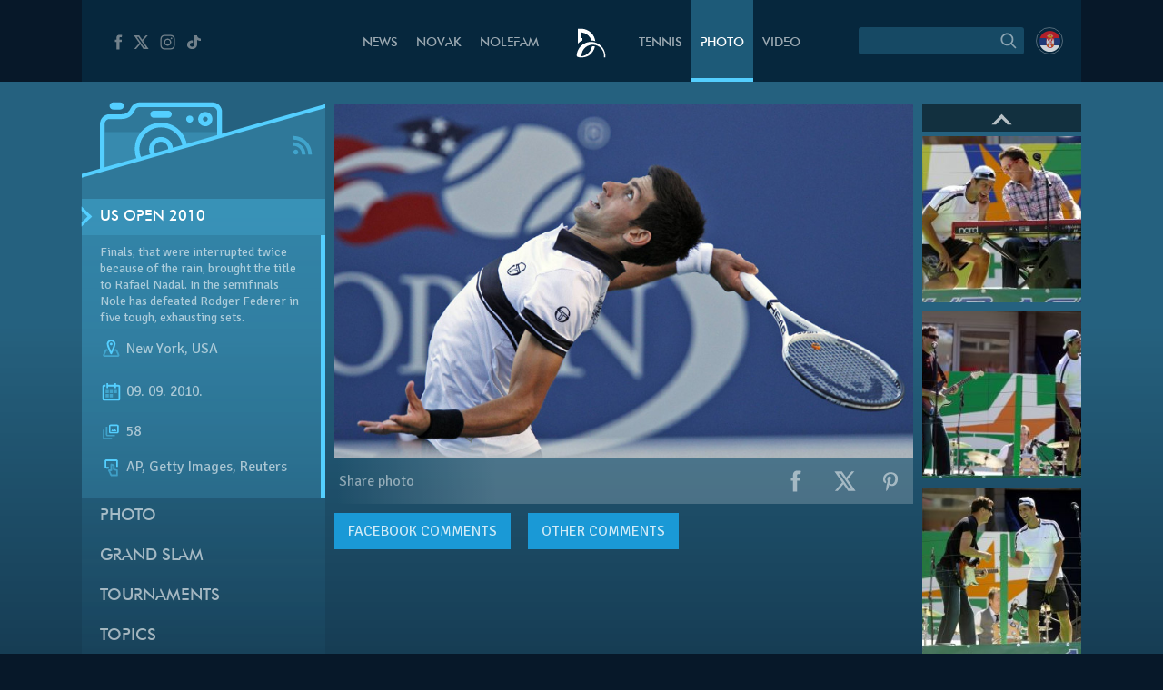

--- FILE ---
content_type: text/html; charset=UTF-8
request_url: https://novakdjokovic.com/en/album/us-open-2010/us-open-3/f/nole_usopen2010_57-2/
body_size: 21269
content:
<!DOCTYPE html>
<html lang="en-US">
<head>
	<meta charset="UTF-8" />
	<meta http-equiv="X-UA-Compatible" content="IE=edge">
	<meta name="viewport" content="width=device-width" />
	<link rel="profile" href="http://gmpg.org/xfn/11" />
	<link rel="pingback" href="https://novakdjokovic.com/xmlrpc.php" />
	<link rel="shortcut icon" type="image/x-icon" href="https://novakdjokovic.com/wp-content/themes/novak2/favicon.ico">

	<!-- Global site tag (gtag.js) - Google Analytics -->
	<script async src="https://www.googletagmanager.com/gtag/js?id=G-Y6GTG6WT3Z"></script>
	<script>
	  window.dataLayer = window.dataLayer || [];
	  function gtag(){dataLayer.push(arguments);}
	  gtag('js', new Date());

	  gtag('config', 'G-Y6GTG6WT3Z');
	</script>
	<style type="text/css">
		body{
			overflow-x: hidden;
		}
		img#key-visual{
			position: absolute;
			left: 50%;
			right: 0;
			margin-left: -960px;
			z-index: -1;
			top: 0;
			width: 1920px;
			display: block;
			max-width: none;
			pointer-events: none;
		}

		body{
			background-image: none !important;
		}

	</style>
	<title>US Open 2010 &#8211; Novak Djokovic</title>
<meta name='robots' content='max-image-preview:large' />
	<style>img:is([sizes="auto" i], [sizes^="auto," i]) { contain-intrinsic-size: 3000px 1500px }</style>
	<link rel="alternate" hreflang="en-us" href="https://novakdjokovic.com/en/album/us-open-2010/us-open-3/f/nole_usopen2010_57-2/" />
<link rel="alternate" hreflang="sr-rs" href="https://novakdjokovic.com/album/ju-es-open-2010/us-open-2/f/nole_usopen2010_57/" />
<link rel="alternate" hreflang="x-default" href="https://novakdjokovic.com/album/ju-es-open-2010/us-open-2/f/nole_usopen2010_57/" />
<meta property="fb:app_id" content="174187089365293" />
<meta property="og:site_name" content="Novak Djokovic" />
<meta property="og:type" content="article" />
<meta property="og:title" content="US Open 2010 | Novak Djokovic"/>
<meta property="og:url" content="https://novakdjokovic.com/en/album/us-open-2010/us-open-3/f/nole_usopen2010_57-2/"/>
<meta property="og:image" content="https://novakdjokovic.com/wp-content/uploads/arhiva/galerije/133/nole_usopen2010_57-720x320.jpg"/>
<meta property="og:description" content="Finals, that were interrupted twice because of the rain, brought the title to Rafael Nadal. In the semifinals Nole has defeated Rodger Federer in five tough, exhausting sets." />
<link rel="alternate" type="application/rss+xml" title="Novak Djokovic &raquo; Feed" href="https://novakdjokovic.com/en/feed/" />
<link rel="alternate" type="application/rss+xml" title="Novak Djokovic &raquo; Comments Feed" href="https://novakdjokovic.com/en/comments/feed/" />
<link rel="alternate" type="application/rss+xml" title="Novak Djokovic &raquo; US Open 2010 Comments Feed" href="https://novakdjokovic.com/en/album/us-open-2010/us-open-3/f/nole_usopen2010_57-2/feed/" />
<link rel='stylesheet' id='wp-block-library-css' href='https://novakdjokovic.com/wp-includes/css/dist/block-library/style.min.css?ver=6.7.1' type='text/css' media='all' />
<style id='classic-theme-styles-inline-css' type='text/css'>
/*! This file is auto-generated */
.wp-block-button__link{color:#fff;background-color:#32373c;border-radius:9999px;box-shadow:none;text-decoration:none;padding:calc(.667em + 2px) calc(1.333em + 2px);font-size:1.125em}.wp-block-file__button{background:#32373c;color:#fff;text-decoration:none}
</style>
<style id='global-styles-inline-css' type='text/css'>
:root{--wp--preset--aspect-ratio--square: 1;--wp--preset--aspect-ratio--4-3: 4/3;--wp--preset--aspect-ratio--3-4: 3/4;--wp--preset--aspect-ratio--3-2: 3/2;--wp--preset--aspect-ratio--2-3: 2/3;--wp--preset--aspect-ratio--16-9: 16/9;--wp--preset--aspect-ratio--9-16: 9/16;--wp--preset--color--black: #000000;--wp--preset--color--cyan-bluish-gray: #abb8c3;--wp--preset--color--white: #ffffff;--wp--preset--color--pale-pink: #f78da7;--wp--preset--color--vivid-red: #cf2e2e;--wp--preset--color--luminous-vivid-orange: #ff6900;--wp--preset--color--luminous-vivid-amber: #fcb900;--wp--preset--color--light-green-cyan: #7bdcb5;--wp--preset--color--vivid-green-cyan: #00d084;--wp--preset--color--pale-cyan-blue: #8ed1fc;--wp--preset--color--vivid-cyan-blue: #0693e3;--wp--preset--color--vivid-purple: #9b51e0;--wp--preset--gradient--vivid-cyan-blue-to-vivid-purple: linear-gradient(135deg,rgba(6,147,227,1) 0%,rgb(155,81,224) 100%);--wp--preset--gradient--light-green-cyan-to-vivid-green-cyan: linear-gradient(135deg,rgb(122,220,180) 0%,rgb(0,208,130) 100%);--wp--preset--gradient--luminous-vivid-amber-to-luminous-vivid-orange: linear-gradient(135deg,rgba(252,185,0,1) 0%,rgba(255,105,0,1) 100%);--wp--preset--gradient--luminous-vivid-orange-to-vivid-red: linear-gradient(135deg,rgba(255,105,0,1) 0%,rgb(207,46,46) 100%);--wp--preset--gradient--very-light-gray-to-cyan-bluish-gray: linear-gradient(135deg,rgb(238,238,238) 0%,rgb(169,184,195) 100%);--wp--preset--gradient--cool-to-warm-spectrum: linear-gradient(135deg,rgb(74,234,220) 0%,rgb(151,120,209) 20%,rgb(207,42,186) 40%,rgb(238,44,130) 60%,rgb(251,105,98) 80%,rgb(254,248,76) 100%);--wp--preset--gradient--blush-light-purple: linear-gradient(135deg,rgb(255,206,236) 0%,rgb(152,150,240) 100%);--wp--preset--gradient--blush-bordeaux: linear-gradient(135deg,rgb(254,205,165) 0%,rgb(254,45,45) 50%,rgb(107,0,62) 100%);--wp--preset--gradient--luminous-dusk: linear-gradient(135deg,rgb(255,203,112) 0%,rgb(199,81,192) 50%,rgb(65,88,208) 100%);--wp--preset--gradient--pale-ocean: linear-gradient(135deg,rgb(255,245,203) 0%,rgb(182,227,212) 50%,rgb(51,167,181) 100%);--wp--preset--gradient--electric-grass: linear-gradient(135deg,rgb(202,248,128) 0%,rgb(113,206,126) 100%);--wp--preset--gradient--midnight: linear-gradient(135deg,rgb(2,3,129) 0%,rgb(40,116,252) 100%);--wp--preset--font-size--small: 13px;--wp--preset--font-size--medium: 20px;--wp--preset--font-size--large: 36px;--wp--preset--font-size--x-large: 42px;--wp--preset--spacing--20: 0.44rem;--wp--preset--spacing--30: 0.67rem;--wp--preset--spacing--40: 1rem;--wp--preset--spacing--50: 1.5rem;--wp--preset--spacing--60: 2.25rem;--wp--preset--spacing--70: 3.38rem;--wp--preset--spacing--80: 5.06rem;--wp--preset--shadow--natural: 6px 6px 9px rgba(0, 0, 0, 0.2);--wp--preset--shadow--deep: 12px 12px 50px rgba(0, 0, 0, 0.4);--wp--preset--shadow--sharp: 6px 6px 0px rgba(0, 0, 0, 0.2);--wp--preset--shadow--outlined: 6px 6px 0px -3px rgba(255, 255, 255, 1), 6px 6px rgba(0, 0, 0, 1);--wp--preset--shadow--crisp: 6px 6px 0px rgba(0, 0, 0, 1);}:where(.is-layout-flex){gap: 0.5em;}:where(.is-layout-grid){gap: 0.5em;}body .is-layout-flex{display: flex;}.is-layout-flex{flex-wrap: wrap;align-items: center;}.is-layout-flex > :is(*, div){margin: 0;}body .is-layout-grid{display: grid;}.is-layout-grid > :is(*, div){margin: 0;}:where(.wp-block-columns.is-layout-flex){gap: 2em;}:where(.wp-block-columns.is-layout-grid){gap: 2em;}:where(.wp-block-post-template.is-layout-flex){gap: 1.25em;}:where(.wp-block-post-template.is-layout-grid){gap: 1.25em;}.has-black-color{color: var(--wp--preset--color--black) !important;}.has-cyan-bluish-gray-color{color: var(--wp--preset--color--cyan-bluish-gray) !important;}.has-white-color{color: var(--wp--preset--color--white) !important;}.has-pale-pink-color{color: var(--wp--preset--color--pale-pink) !important;}.has-vivid-red-color{color: var(--wp--preset--color--vivid-red) !important;}.has-luminous-vivid-orange-color{color: var(--wp--preset--color--luminous-vivid-orange) !important;}.has-luminous-vivid-amber-color{color: var(--wp--preset--color--luminous-vivid-amber) !important;}.has-light-green-cyan-color{color: var(--wp--preset--color--light-green-cyan) !important;}.has-vivid-green-cyan-color{color: var(--wp--preset--color--vivid-green-cyan) !important;}.has-pale-cyan-blue-color{color: var(--wp--preset--color--pale-cyan-blue) !important;}.has-vivid-cyan-blue-color{color: var(--wp--preset--color--vivid-cyan-blue) !important;}.has-vivid-purple-color{color: var(--wp--preset--color--vivid-purple) !important;}.has-black-background-color{background-color: var(--wp--preset--color--black) !important;}.has-cyan-bluish-gray-background-color{background-color: var(--wp--preset--color--cyan-bluish-gray) !important;}.has-white-background-color{background-color: var(--wp--preset--color--white) !important;}.has-pale-pink-background-color{background-color: var(--wp--preset--color--pale-pink) !important;}.has-vivid-red-background-color{background-color: var(--wp--preset--color--vivid-red) !important;}.has-luminous-vivid-orange-background-color{background-color: var(--wp--preset--color--luminous-vivid-orange) !important;}.has-luminous-vivid-amber-background-color{background-color: var(--wp--preset--color--luminous-vivid-amber) !important;}.has-light-green-cyan-background-color{background-color: var(--wp--preset--color--light-green-cyan) !important;}.has-vivid-green-cyan-background-color{background-color: var(--wp--preset--color--vivid-green-cyan) !important;}.has-pale-cyan-blue-background-color{background-color: var(--wp--preset--color--pale-cyan-blue) !important;}.has-vivid-cyan-blue-background-color{background-color: var(--wp--preset--color--vivid-cyan-blue) !important;}.has-vivid-purple-background-color{background-color: var(--wp--preset--color--vivid-purple) !important;}.has-black-border-color{border-color: var(--wp--preset--color--black) !important;}.has-cyan-bluish-gray-border-color{border-color: var(--wp--preset--color--cyan-bluish-gray) !important;}.has-white-border-color{border-color: var(--wp--preset--color--white) !important;}.has-pale-pink-border-color{border-color: var(--wp--preset--color--pale-pink) !important;}.has-vivid-red-border-color{border-color: var(--wp--preset--color--vivid-red) !important;}.has-luminous-vivid-orange-border-color{border-color: var(--wp--preset--color--luminous-vivid-orange) !important;}.has-luminous-vivid-amber-border-color{border-color: var(--wp--preset--color--luminous-vivid-amber) !important;}.has-light-green-cyan-border-color{border-color: var(--wp--preset--color--light-green-cyan) !important;}.has-vivid-green-cyan-border-color{border-color: var(--wp--preset--color--vivid-green-cyan) !important;}.has-pale-cyan-blue-border-color{border-color: var(--wp--preset--color--pale-cyan-blue) !important;}.has-vivid-cyan-blue-border-color{border-color: var(--wp--preset--color--vivid-cyan-blue) !important;}.has-vivid-purple-border-color{border-color: var(--wp--preset--color--vivid-purple) !important;}.has-vivid-cyan-blue-to-vivid-purple-gradient-background{background: var(--wp--preset--gradient--vivid-cyan-blue-to-vivid-purple) !important;}.has-light-green-cyan-to-vivid-green-cyan-gradient-background{background: var(--wp--preset--gradient--light-green-cyan-to-vivid-green-cyan) !important;}.has-luminous-vivid-amber-to-luminous-vivid-orange-gradient-background{background: var(--wp--preset--gradient--luminous-vivid-amber-to-luminous-vivid-orange) !important;}.has-luminous-vivid-orange-to-vivid-red-gradient-background{background: var(--wp--preset--gradient--luminous-vivid-orange-to-vivid-red) !important;}.has-very-light-gray-to-cyan-bluish-gray-gradient-background{background: var(--wp--preset--gradient--very-light-gray-to-cyan-bluish-gray) !important;}.has-cool-to-warm-spectrum-gradient-background{background: var(--wp--preset--gradient--cool-to-warm-spectrum) !important;}.has-blush-light-purple-gradient-background{background: var(--wp--preset--gradient--blush-light-purple) !important;}.has-blush-bordeaux-gradient-background{background: var(--wp--preset--gradient--blush-bordeaux) !important;}.has-luminous-dusk-gradient-background{background: var(--wp--preset--gradient--luminous-dusk) !important;}.has-pale-ocean-gradient-background{background: var(--wp--preset--gradient--pale-ocean) !important;}.has-electric-grass-gradient-background{background: var(--wp--preset--gradient--electric-grass) !important;}.has-midnight-gradient-background{background: var(--wp--preset--gradient--midnight) !important;}.has-small-font-size{font-size: var(--wp--preset--font-size--small) !important;}.has-medium-font-size{font-size: var(--wp--preset--font-size--medium) !important;}.has-large-font-size{font-size: var(--wp--preset--font-size--large) !important;}.has-x-large-font-size{font-size: var(--wp--preset--font-size--x-large) !important;}
:where(.wp-block-post-template.is-layout-flex){gap: 1.25em;}:where(.wp-block-post-template.is-layout-grid){gap: 1.25em;}
:where(.wp-block-columns.is-layout-flex){gap: 2em;}:where(.wp-block-columns.is-layout-grid){gap: 2em;}
:root :where(.wp-block-pullquote){font-size: 1.5em;line-height: 1.6;}
</style>
<link rel='stylesheet' id='wpml-blocks-css' href='https://novakdjokovic.com/wp-content/plugins/sitepress-multilingual-cms/dist/css/blocks/styles.css?ver=4.6.15' type='text/css' media='all' />
<link rel='stylesheet' id='wpml-legacy-dropdown-0-css' href='https://novakdjokovic.com/wp-content/plugins/sitepress-multilingual-cms/templates/language-switchers/legacy-dropdown/style.min.css?ver=1' type='text/css' media='all' />
<style id='wpml-legacy-dropdown-0-inline-css' type='text/css'>
.wpml-ls-sidebars-sidebar-1, .wpml-ls-sidebars-sidebar-1 .wpml-ls-sub-menu, .wpml-ls-sidebars-sidebar-1 a {border-color:#cdcdcd;}.wpml-ls-sidebars-sidebar-1 a, .wpml-ls-sidebars-sidebar-1 .wpml-ls-sub-menu a, .wpml-ls-sidebars-sidebar-1 .wpml-ls-sub-menu a:link, .wpml-ls-sidebars-sidebar-1 li:not(.wpml-ls-current-language) .wpml-ls-link, .wpml-ls-sidebars-sidebar-1 li:not(.wpml-ls-current-language) .wpml-ls-link:link {color:#444444;background-color:#ffffff;}.wpml-ls-sidebars-sidebar-1 a, .wpml-ls-sidebars-sidebar-1 .wpml-ls-sub-menu a:hover,.wpml-ls-sidebars-sidebar-1 .wpml-ls-sub-menu a:focus, .wpml-ls-sidebars-sidebar-1 .wpml-ls-sub-menu a:link:hover, .wpml-ls-sidebars-sidebar-1 .wpml-ls-sub-menu a:link:focus {color:#000000;background-color:#eeeeee;}.wpml-ls-sidebars-sidebar-1 .wpml-ls-current-language > a {color:#444444;background-color:#ffffff;}.wpml-ls-sidebars-sidebar-1 .wpml-ls-current-language:hover>a, .wpml-ls-sidebars-sidebar-1 .wpml-ls-current-language>a:focus {color:#000000;background-color:#eeeeee;}
.wpml-ls-statics-shortcode_actions, .wpml-ls-statics-shortcode_actions .wpml-ls-sub-menu, .wpml-ls-statics-shortcode_actions a {border-color:#cdcdcd;}.wpml-ls-statics-shortcode_actions a, .wpml-ls-statics-shortcode_actions .wpml-ls-sub-menu a, .wpml-ls-statics-shortcode_actions .wpml-ls-sub-menu a:link, .wpml-ls-statics-shortcode_actions li:not(.wpml-ls-current-language) .wpml-ls-link, .wpml-ls-statics-shortcode_actions li:not(.wpml-ls-current-language) .wpml-ls-link:link {color:#444444;background-color:#ffffff;}.wpml-ls-statics-shortcode_actions a, .wpml-ls-statics-shortcode_actions .wpml-ls-sub-menu a:hover,.wpml-ls-statics-shortcode_actions .wpml-ls-sub-menu a:focus, .wpml-ls-statics-shortcode_actions .wpml-ls-sub-menu a:link:hover, .wpml-ls-statics-shortcode_actions .wpml-ls-sub-menu a:link:focus {color:#000000;background-color:#eeeeee;}.wpml-ls-statics-shortcode_actions .wpml-ls-current-language > a {color:#444444;background-color:#ffffff;}.wpml-ls-statics-shortcode_actions .wpml-ls-current-language:hover>a, .wpml-ls-statics-shortcode_actions .wpml-ls-current-language>a:focus {color:#000000;background-color:#eeeeee;}
</style>
<link rel='stylesheet' id='novak-main-css' href='https://novakdjokovic.com/wp-content/themes/novak2/assets/css/main.css?ver=1.0' type='text/css' media='all' />
<link rel='stylesheet' id='owl.carousel.css-css' href='https://novakdjokovic.com/wp-content/themes/novak2/assets/js/libs/owl-carousel/assets/owl.carousel.css?ver=2.0.0' type='text/css' media='all' />
<link rel='stylesheet' id='swiper-css' href='https://novakdjokovic.com/wp-content/themes/novak2/assets/js/libs/swiper/css/swiper.min.css?ver=3.4.1' type='text/css' media='all' />
<script type="text/javascript" src="https://novakdjokovic.com/wp-content/plugins/sitepress-multilingual-cms/templates/language-switchers/legacy-dropdown/script.min.js" id="wpml-legacy-dropdown-0-js"></script>
<script type="text/javascript" src="https://novakdjokovic.com/wp-includes/js/jquery/jquery.min.js" id="jquery-core-js"></script>
<script type="text/javascript" src="https://novakdjokovic.com/wp-includes/js/jquery/jquery-migrate.min.js" id="jquery-migrate-js"></script>
<script type="text/javascript" id="main-js-extra">
/* <![CDATA[ */
var Novak = {"ajaxurl":"https:\/\/novakdjokovic.com\/wp-admin\/admin-ajax.php"};
/* ]]> */
</script>
<script type="text/javascript" src="https://novakdjokovic.com/wp-content/themes/novak2/assets/js/main.js" id="main-js"></script>
<script type="text/javascript" src="https://novakdjokovic.com/wp-includes/js/jquery/ui/core.min.js" id="jquery-ui-core-js"></script>
<script type="text/javascript" src="https://novakdjokovic.com/wp-content/themes/novak2/assets/js/libs/nice-select/js/jquery.nice-select.min.js" id="jquery.nice-select-js"></script>
<script type="text/javascript" src="https://novakdjokovic.com/wp-content/themes/novak2/assets/js/libs/owl-carousel/owl.carousel.min.js" id="owl.carousel-js"></script>
<script type="text/javascript" src="https://novakdjokovic.com/wp-content/themes/novak2/assets/js/libs/swiper/js/swiper.jquery.min.js" id="swiper-js"></script>
<script type="text/javascript" src="https://novakdjokovic.com/wp-content/themes/novak2/assets/js/changephotos-swiper.js" id="changephotos-swiper-js"></script>
<link rel="https://api.w.org/" href="https://novakdjokovic.com/en/wp-json/" /><link rel="alternate" title="JSON" type="application/json" href="https://novakdjokovic.com/en/wp-json/wp/v2/media/14968" /><link rel="EditURI" type="application/rsd+xml" title="RSD" href="https://novakdjokovic.com/xmlrpc.php?rsd" />

<link rel='shortlink' href='https://novakdjokovic.com/en/?p=14968' />
<style type="text/css">.recentcomments a{display:inline !important;padding:0 !important;margin:0 !important;}</style></head>
<body class="attachment attachment-template-default single single-attachment postid-14968 attachmentid-14968 attachment-jpeg photo-page">

<!--[if lt IE 11]><p class=chromeframe>Your browser is <em>ancient!</em> <a href="http://browsehappy.com/">Upgrade to a different browser</a> or <a href="https://www.google.com/chrome/browser/">install Google Chrome Frame</a> to experience this site.</p><![endif]-->


<div id="fb-root"></div>
<script>(function(d, s, id) {
		var js, fjs = d.getElementsByTagName(s)[0];
		if (d.getElementById(id)) return;
		js = d.createElement(s); js.id = id;
		js.src = "//connect.facebook.net/en_US/all.js#xfbml=1&appId=174187089365293";
		fjs.parentNode.insertBefore(js, fjs);
	}(document, 'script', 'facebook-jssdk'));</script>

<div id="mega-wrapper">

	<div id="wrapper">


		<header id="header">

			<div id="header__inner" class="container">

				<div id="header__inner--left">

					<div id="header-social">
						<a href="https://www.facebook.com/djokovicofficial" target="_blank" rel="nofollow">
							<i class="n-icon n-icon-facebook">
	<svg xmlns="http://www.w3.org/2000/svg" xml:space="preserve" version="1.1" style="shape-rendering:geometricPrecision; text-rendering:geometricPrecision; image-rendering:optimizeQuality; fill-rule:evenodd; clip-rule:evenodd"
viewBox="0 0 500 500"
 xmlns:xlink="http://www.w3.org/1999/xlink">
 <g id="Layer_x0020_1">
  <path class="fil0" d="M157 185l40 0 0 -38c0,-17 1,-44 13,-60 13,-17 31,-29 61,-29 50,0 72,7 72,7l-10 59c0,0 -17,-5 -32,-5 -16,0 -30,6 -30,21l0 45 64 0 -5 57 -59 0 0 200 -74 0 0 -200 -40 0 0 -57z"/>
 </g>
</svg></i>						</a>
						<a href="https://x.com/DjokerNole" target="_blank" rel="nofollow">
							<i class="n-icon n-icon-twitter">
	<svg xmlns="http://www.w3.org/2000/svg" xml:space="preserve" width="50px" height="50px" version="1.1" style="shape-rendering:geometricPrecision; text-rendering:geometricPrecision; image-rendering:optimizeQuality; fill-rule:evenodd; clip-rule:evenodd"
viewBox="0 0 50 50"
 xmlns:xlink="http://www.w3.org/1999/xlink">
 <g id="Layer_x0020_1">
  <metadata id="CorelCorpID_0Corel-Layer"/>
  <path class="fil0" d="M5.79 7.27l13.98 19.98 -13.25 15.48 5.2 0 10.37 -12.16 8.51 12.16 13.61 0 -14.62 -20.93 12.4 -14.53 -5.13 0 -9.59 11.2 -7.83 -11.2 -13.65 0zm7.56 3.94l4.04 0 19.26 27.58 -4 0 -19.3 -27.58z"/>
 </g>
</svg>
</i>
						</a>
						<a href="https://www.instagram.com/djokernole/" target="_blank" rel="nofollow">
							<i class="n-icon n-icon-instagram">
	<svg xmlns="http://www.w3.org/2000/svg" xml:space="preserve" version="1.1" style="shape-rendering:geometricPrecision; text-rendering:geometricPrecision; image-rendering:optimizeQuality; fill-rule:evenodd; clip-rule:evenodd"
viewBox="0 0 500 500"
 xmlns:xlink="http://www.w3.org/1999/xlink">
 <g id="Layer_x0020_1">
  <metadata id="CorelCorpID_0Corel-Layer"/>
  <path class="fil0" d="M337 439l-174 0c-56,0 -102,-46 -102,-102l0 -174c0,-56 46,-102 102,-102l174 0c56,0 102,46 102,102l0 174c0,56 -46,102 -102,102zm35 -290c0,-12 -9,-21 -21,-21 -12,0 -22,9 -22,21 0,12 10,22 22,22 12,0 21,-10 21,-22zm-122 196c-52,0 -95,-43 -95,-95 0,-52 43,-95 95,-95 52,0 95,43 95,95 0,52 -43,95 -95,95zm0 -158c-35,0 -63,28 -63,63 0,35 28,63 63,63 35,0 63,-28 63,-63 0,-35 -28,-63 -63,-63zm-87 -95c-39,0 -71,32 -71,71l0 174c0,39 32,71 71,71l174 0c39,0 71,-32 71,-71l0 -174c0,-39 -32,-71 -71,-71l-174 0z"/>
 </g>
</svg>
</i>						</a>
						<a href="https://www.tiktok.com/@djokernole" target="_blank" rel="nofollow">
							<i class="n-icon n-icon-tiktok">
	<svg xmlns="http://www.w3.org/2000/svg" xml:space="preserve" version="1.1" style="shape-rendering:geometricPrecision; text-rendering:geometricPrecision; image-rendering:optimizeQuality; fill-rule:evenodd; clip-rule:evenodd"
viewBox="0 0 500 500"
 xmlns:xlink="http://www.w3.org/1999/xlink">
 <g id="Layer_x0020_1">
  <metadata id="CorelCorpID_0Corel-Layer"/>
  <path class="fil0" d="M377.11 141.41c-22.39,-12.73 -38.55,-33.1 -43.6,-56.85 -1.09,-5.13 -1.68,-10.41 -1.68,-15.81l-71.47 0 -0.11 249.76c-1.21,27.97 -27.6,50.42 -59.96,50.42 -10.06,0 -19.53,-2.19 -27.87,-6.02 -19.12,-8.77 -32.21,-26.25 -32.21,-46.37 0,-28.89 26.95,-52.39 60.08,-52.39 6.18,0 12.11,0.89 17.72,2.43l0 -48.87 0 -14.76c-5.8,-0.69 -11.7,-1.12 -17.72,-1.12 -72.54,0 -131.54,51.46 -131.54,114.71 0,38.81 22.23,73.16 56.15,93.93 21.37,13.07 47.36,20.78 75.39,20.78 72.53,0 131.54,-51.45 131.54,-114.71l0 -126.65c28.03,17.54 62.37,27.88 99.42,27.88l0 -48.43 0 -13.89c-19.96,0 -38.55,-5.17 -54.14,-14.04z"/>
 </g>
</svg>
</i>
						</a>
					</div> <!-- #header-social -->

				</div> <!-- #header__inner--left -->

				<div id="header__inner--right">

					<div id="header-search">
								<form method="get" id="searchForm" action="https://novakdjokovic.com/en/">
		<fieldset>
		<div class="input">
			<input type="text" class="field" name="s" id="s" value="" />
		</div>

		<label id="submitLabel">
			<i class="n-icon n-icon-search">
	<svg xmlns="http://www.w3.org/2000/svg" xml:space="preserve" version="1.1" style="shape-rendering:geometricPrecision; text-rendering:geometricPrecision; image-rendering:optimizeQuality; fill-rule:evenodd; clip-rule:evenodd"
viewBox="0 0 200 200"
 xmlns:xlink="http://www.w3.org/1999/xlink">
 <g id="Layer_x0020_1">
  <metadata id="CorelCorpID_0Corel-Layer"/>
  <path class="fil0" d="M65 114c-7,-7 -10,-15 -10,-25 0,-9 3,-18 10,-24 7,-7 15,-10 24,-10 10,0 18,3 25,10 6,6 10,15 10,24 0,10 -4,18 -10,25 -7,6 -15,10 -25,10 -9,0 -17,-4 -24,-10zm92 35l-31 -31c6,-8 10,-18 10,-29 0,-12 -5,-24 -14,-32 -9,-9 -20,-14 -33,-14 -12,0 -23,5 -32,14 -9,8 -14,20 -14,32 0,13 5,24 14,33 9,9 20,13 32,13 11,0 21,-3 29,-9l31 31 8 -8z"/>
 </g>
</svg>
</i>			<input type="submit" class="submit" name="submit" id="searchSubmit" value="Search" />
		</label>
		</fieldset>
	</form>					</div>

					<div id="header-lang">
						<a href="https://novakdjokovic.com/album/ju-es-open-2010/us-open-2/"
					onclick="document.cookie='preferred_language=sr;path=/;domain=novakdjokovic.com;max-age=31536000;secure;samesite=strict'"
					id="lang-lnk" class="lang-sr"><span class="icl_lang_sel_current icl_lang_sel_native">Serbian</span></a>					</div> <!-- header-lang -->


				</div> <!-- #header__inner--right -->


				<div id="header__inner--center">

					<ul id="header-menu" class="menu">
						<li class="menu-item-news">
							<a href="https://novakdjokovic.com/en/n/news/">
								News							</a>
						</li>
						<li class="menu-item-novak">
							<a href="https://novakdjokovic.com/en/novak-djokovic/">
								Novak							</a>
						</li>
						<li class="menu-item-nolefam">
							<a href="https://novakdjokovic.com/en/nolefam/">
								Nolefam							</a>
						</li>

						<li class="menu-logo">
							<a href="https://novakdjokovic.com/en/">
								
<svg xmlns="http://www.w3.org/2000/svg" xml:space="preserve" width="35px" height="35px" version="1.1" style="shape-rendering:geometricPrecision; text-rendering:geometricPrecision; image-rendering:optimizeQuality; fill-rule:evenodd; clip-rule:evenodd"
viewBox="0 0 350 350"
 xmlns:xlink="http://www.w3.org/1999/xlink">
 <g id="Layer_x0020_1">
  <metadata id="CorelCorpID_0Corel-Layer"/>
  <path class="fil0" d="M211 166c-84,-20 -167,31 -189,114l0 0 0 0c0,1 0,2 -1,4 -1,4 -2,9 -2,13 -3,20 -3,25 11,30 7,3 17,6 36,6 19,0 57,-2 87,-22 33,-21 57,-62 66,-98 -10,-3 -22,-3 -34,-1 -10,57 -57,101 -114,108 -1,-3 -1,-10 1,-24 0,-2 1,-5 1,-7 16,-67 83,-109 150,-93 62,15 103,74 95,136l14 0c7,-77 -44,-148 -121,-166zm-145 -46l14 0 0 26c-18,8 -35,19 -48,34l-2 0c0,-54 0,-108 0,-162 25,0 48,-3 72,3 63,15 112,68 120,133 -14,-5 -28,-7 -42,-7 -4,-12 -10,-24 -17,-34 -19,-28 -49,-48 -84,-54 -4,-1 -9,-2 -13,-2l0 63z"/>
 </g>
</svg>
							</a>
						</li>

						<li class="menu-item-tour">
							<a href="https://novakdjokovic.com/en/tour/">
								Tennis							</a>
						</li>
						<li class="menu-item-photo">
							<a href="https://novakdjokovic.com/en/photo/">
								Photo															</a>
						</li>
						<li class="menu-item-video">
							<a href="https://novakdjokovic.com/en/video-overview/">
								Video							</a>
						</li>
					</ul>

				</div>

			</div> <!-- #header__inner -->

		</header>

		<main id="main">



<div class="container">

	<div class="grid-row">

		<div class="grid-col-3">

			<div id="photo-sidebar" class="sidebar">

				<div class="sidebar-top">
	
	<svg xmlns="http://www.w3.org/2000/svg" xml:space="preserve" width="270px" height="120px" version="1.1" style="shape-rendering:geometricPrecision; text-rendering:geometricPrecision; image-rendering:optimizeQuality; fill-rule:evenodd; clip-rule:evenodd"
viewBox="0 0 2700 1200"
 xmlns:xlink="http://www.w3.org/1999/xlink">
 <defs>
  <style type="text/css">
   <![CDATA[
    .sidebar-fil3 {fill:#54CFFF}
    .sidebar-fil2 {fill:#54CFFF;fill-rule:nonzero}
    .sidebar-fil0 {fill:#54CFFF;fill-opacity:0.200000}
    .sidebar-fil1 {fill:#54CFFF;fill-rule:nonzero;fill-opacity:0.200000}
   ]]>
  </style>
 </defs>
 <g id="Layer_x0020_1">
  <metadata id="CorelCorpID_0Corel-Layer"/>
  <g id="_2203235178608">
   <polygon class="sidebar-fil0" points="-1,945 2701,170 2701,1200 -1,1200 "/>
   <path class="sidebar-fil1" d="M878 567c-43,0 -79,35 -79,79 0,25 11,47 29,62l126 -37c3,-8 4,-16 4,-25 0,-44 -36,-79 -80,-79zm0 -160l0 0c-131,0 -238,107 -238,239 0,39 9,76 25,108l106 -30c-16,-22 -25,-49 -25,-78 0,-73 59,-133 132,-133 74,0 133,60 133,133 0,3 0,6 0,9l105 -30c-10,-122 -113,-218 -238,-218zm571 -225l0 0 -809 0c-37,0 -50,35 -50,35 -33,66 -83,97 -147,97l-135 0c-29,0 -53,24 -53,53l0 505 359 -103c-18,-37 -27,-79 -27,-123 0,-161 130,-292 291,-292 149,0 272,112 290,256l334 -96 0 -279c0,-30 -24,-53 -53,-53zm-650 39l0 0 159 0c22,0 40,18 40,40 0,22 -18,40 -40,40l-159 0c-22,0 -40,-18 -40,-40 0,-22 18,-40 40,-40zm398 133l0 0c-22,0 -40,-18 -40,-40 0,-22 18,-39 40,-39 22,0 40,17 40,39 0,22 -18,40 -40,40zm173 40l0 0c-44,0 -80,-36 -80,-80 0,-44 36,-79 80,-79 44,0 79,35 79,79 0,44 -35,80 -79,80zm0 -106l0 0c-15,0 -27,12 -27,26 0,15 12,27 27,27 14,0 26,-12 26,-27 0,-14 -12,-26 -26,-26z"/>
   <path class="sidebar-fil1" d="M255 460l0 412 359 -103c-18,-37 -27,-79 -27,-123 0,-70 25,-135 66,-186l-398 0zm849 0l0 0c34,42 57,93 64,150l334 -96 0 -54 -398 0z"/>
   <path class="sidebar-fil2" d="M799 301l159 0c22,0 40,-18 40,-40 0,-22 -18,-40 -40,-40l-159 0c-22,0 -40,18 -40,40 0,22 18,40 40,40zm-372 -93l-79 0c-22,0 -40,-18 -40,-40 0,-22 18,-39 40,-39l79 0c22,0 40,17 40,39 0,22 -18,40 -40,40zm451 305l0 0c-73,0 -132,60 -132,133 0,29 9,56 25,78l57 -16c-18,-15 -29,-37 -29,-62 0,-44 36,-79 79,-79 44,0 80,35 80,79 0,9 -1,17 -4,25l57 -16c0,-3 0,-6 0,-9 0,-73 -59,-133 -133,-133zm0 -159l0 0c-161,0 -291,131 -291,292 0,44 9,86 27,123l51 -15c-16,-32 -25,-69 -25,-108 0,-132 107,-239 238,-239 125,0 228,96 238,218l52 -15c-18,-144 -141,-256 -290,-256zm571 -225l0 0 -809 0c-42,0 -82,28 -99,67 -16,38 -54,65 -98,65l-3 0 -13 0 -79 0 -40 0c-59,0 -106,48 -106,106l0 520 53 -15 0 -505c0,-29 24,-53 53,-53l135 0c64,0 114,-31 147,-97 0,0 13,-35 50,-35l809 0c29,0 53,23 53,53l0 279 53 -15 0 -264c0,-59 -47,-106 -106,-106zm-79 106l0 0c-44,0 -80,35 -80,79 0,44 36,80 80,80 44,0 79,-36 79,-80 0,-44 -35,-79 -79,-79zm0 106l0 0c-15,0 -27,-12 -27,-27 0,-14 12,-26 27,-26 14,0 26,12 26,26 0,15 -12,27 -26,27zm-173 -66l0 0c-22,0 -40,17 -40,39 0,22 18,40 40,40 22,0 40,-18 40,-40 0,-22 -18,-39 -40,-39z"/>
   <polygon class="sidebar-fil3" points="-1,924 2701,149 2701,191 -1,966 "/>
  </g>
 </g>
</svg>


		<a href="https://novakdjokovic.com/en//feed/?post_type=album" class="sidebar-rss" target="_blank">
		<i class="n-icon n-icon-rss">
	<svg xmlns="http://www.w3.org/2000/svg" xml:space="preserve" version="1.1" style="shape-rendering:geometricPrecision; text-rendering:geometricPrecision; image-rendering:optimizeQuality; fill-rule:evenodd; clip-rule:evenodd"
viewBox="0 0 350 350"
 xmlns:xlink="http://www.w3.org/1999/xlink">
 <g id="Layer_x0020_1">
  <metadata id="CorelCorpID_0Corel-Layer"/>
  <path class="fil0" d="M248 294l46 0c0,-131 -107,-238 -238,-238l0 46c106,0 192,86 192,192zm-160 0c17,0 32,-14 32,-32 0,-17 -15,-31 -32,-31 -18,0 -32,14 -32,31 0,18 14,32 32,32zm79 0l0 0 46 0c0,-87 -70,-157 -157,-157l0 45c30,0 58,12 79,33 21,21 32,49 32,79z"/>
 </g>
</svg>
</i>	</a>
</div>


<div class="sidebar__inner">

<ul id="menu-foto-en" class="photo-submenu menu"><li id="menu-item-20800" class="subnav-overview menu-item menu-item-type-post_type menu-item-object-page menu-item-20800"><span><a href="https://novakdjokovic.com/en/photo/">Photo</a></span></li>
<li id="menu-item-20805" class="subnav-grandslams menu-item menu-item-type-taxonomy menu-item-object-album_tournament_type menu-item-20805"><span><a href="https://novakdjokovic.com/en/tt/grand-slam-en/">Grand slam</a></span></li>
<li id="menu-item-20804" class="subnav-tournaments menu-item menu-item-type-taxonomy menu-item-object-album_tournament_type menu-item-20804"><span><a href="https://novakdjokovic.com/en/tt/tournaments/">Tournaments</a></span></li>
<li id="menu-item-20801" class="subnav-topics menu-item menu-item-type-post_type menu-item-object-page menu-item-20801"><span><a href="https://novakdjokovic.com/en/topics/">Topics</a></span></li>
<li id="menu-item-20802" class="subnav-locations menu-item menu-item-type-post_type menu-item-object-page menu-item-20802"><span><a href="https://novakdjokovic.com/en/locations/">Locations</a></span></li>
<li id="menu-item-20803" class="subnav-dates menu-item menu-item-type-post_type menu-item-object-page menu-item-20803"><span><a href="https://novakdjokovic.com/en/photo/dates/">Dates</a></span></li>
<li id="menu-item-90814" class="subnav-hires menu-item menu-item-type-post_type menu-item-object-page menu-item-90814"><span><a href="https://novakdjokovic.com/en/photo/high-res/">Hi Res</a></span></li>
</ul>
</div> <!-- .sidebar__inner -->

				<div id="photo-sidebar__image-info" style="display: none;">
					<div class="album-title  label">
						<i class="n-icon n-icon-chevron-right">
	<svg xmlns="http://www.w3.org/2000/svg" xml:space="preserve" version="1.1" style="shape-rendering:geometricPrecision; text-rendering:geometricPrecision; image-rendering:optimizeQuality; fill-rule:evenodd; clip-rule:evenodd"
viewBox="0 0 500 500"
 xmlns:xlink="http://www.w3.org/1999/xlink">
 <g id="Layer_x0020_1">
  <metadata id="CorelCorpID_0Corel-Layer"/>
  <polygon class="fil0" points="367,250 133,25 133,120 268,250 133,380 133,475 "/>
 </g>
</svg>
</i>						<a href="https://novakdjokovic.com/en/album/us-open-2010/us-open-3/" title="US Open 2010">
							US Open 2010						</a>
					</div>

					<div class="photo-description  photoview-text">

						<p>Finals, that were interrupted twice because of the rain, brought the title to Rafael Nadal. In the semifinals Nole has defeated Rodger Federer in five tough, exhausting sets.</p>
					</div>

					<ul class="image-meta-list">
						
													<li class="image-location">
								<i class="n-icon n-icon-location">
	<svg version="1.1" id="Layer_1" xmlns="http://www.w3.org/2000/svg" xmlns:xlink="http://www.w3.org/1999/xlink" x="0px" y="0px"
	 width="597.704px" height="773.5px" viewBox="0 0 597.704 773.5" enable-background="new 0 0 597.704 773.5" xml:space="preserve">
<g id="Layer_x0020_1_1_">
	<g id="_737051984">
		<path d="M295.982,513.257c-8.09,0-16.182-4.045-20.228-12.136c-16.181-34.383-95.063-208.331-95.063-262.942
			c0-62.702,52.588-113.268,115.291-113.268c62.702,0,115.29,50.566,115.29,113.268c0,54.611-78.883,228.56-95.062,262.942
			C312.163,509.212,304.073,513.257,295.982,513.257z M330.368,238.178c0,20.228-16.184,34.385-34.386,34.385
			c-18.203,0-34.385-14.158-34.385-34.385c0-18.204,16.182-34.385,34.385-34.385C314.184,203.793,330.368,219.974,330.368,238.178z
			 M295.982,169.409c-38.431,0-68.77,32.363-68.77,68.77c0,28.317,36.408,121.36,68.77,196.197
			c32.362-74.838,68.771-167.88,68.771-196.197C364.752,201.771,334.413,169.409,295.982,169.409z"/>
		<path fill-opacity="0.502" d="M467.907,582.027h-343.85c-14.158,0-30.34-6.067-38.431-20.229
			c-8.09-12.134-10.113-28.314-4.045-42.474l50.566-115.29c6.068-16.183,22.25-28.318,40.453-28.318h20.227l16.182,46.521h-36.408
			l-48.543,115.292h343.849l-48.543-115.292h-36.408l16.182-46.521h20.229c18.203,0,34.385,12.138,40.453,28.318l50.564,115.29
			c6.068,14.158,4.045,30.34-4.045,42.474C498.247,575.96,482.065,582.027,467.907,582.027z"/>
	</g>
</g>
</svg>
</i>								<span class="pv-loc">
								<a href="https://novakdjokovic.com/en/l/new-york/images/" title="New York">New York</a>, <a href="https://novakdjokovic.com/en/l/usa/images/" title="USA">USA</a>							</span>
							</li>
						
						<li class="image-date">
							<i class="n-icon n-icon-event">
	<svg version="1.1" id="Layer_1" xmlns="http://www.w3.org/2000/svg" xmlns:xlink="http://www.w3.org/1999/xlink" x="0px" y="0px"
	 width="612px" height="792px" viewBox="0 0 612 792" enable-background="new 0 0 612 792" xml:space="preserve"  preserveAspectRatio="xMidYMid">
<g id="Layer_x0020_1">
	<g id="_737068952">
		<path fill-opacity="0.502" d="M372.445,409.223h87.429v-87.428h-87.429V409.223z M152.125,519.383h87.429v-89.177h-87.429V519.383
			z M262.286,519.383h87.428v-89.177h-87.428V519.383z M152.125,409.223h87.429v-87.428h-87.429V409.223z M262.286,409.223h87.428
			v-87.428h-87.428V409.223z"/>
		<path d="M503.589,188.903h-66.446v-43.714h-43.714v131.143h43.714v-43.714h66.446v330.479H108.412V232.617h43.714v-43.714h-43.714
			c-24.48,0-43.714,19.234-43.714,43.714v330.479c0,24.48,19.234,43.715,43.714,43.715h395.177
			c24.479,0,43.714-19.234,43.714-43.715V232.617C547.303,208.137,528.068,188.903,503.589,188.903z M218.571,232.617h153.874
			v-43.714H218.571v-43.714h-43.714v131.143h43.714V232.617z"/>
	</g>
</g>
</svg>
</i>							<span class="pv-date">
								09. 09. 2010.							</span>
						</li>

						<li class="image-no">
							<i class="n-icon n-icon-album">
	<svg version="1.1" id="Layer_1" xmlns="http://www.w3.org/2000/svg" xmlns:xlink="http://www.w3.org/1999/xlink" x="0px" y="0px"
	 width="612px" height="577.471px" viewBox="0 91.106 612 577.471" enable-background="new 0 91.106 612 577.471"
	 xml:space="preserve">
<g id="Layer_x0020_1">
	<g id="_2166887341888">
		<path d="M362.545,345.778l-23.734-38.838l-34.521,58.257h142.404l-47.469-77.676L362.545,345.778z M282.712,384.616V220.633
			h183.401v163.983H282.712z M466.113,181.796H282.712c-21.577,0-40.996,17.261-40.996,38.837v163.983
			c0,21.577,19.419,40.995,40.996,40.995h183.401c23.733,0,40.995-19.418,40.995-40.995V220.633
			C507.108,199.057,489.847,181.796,466.113,181.796z"/>
		<path fill-opacity="0.502" d="M120.887,324.202H79.892v224.397c0,21.576,17.261,38.837,40.995,38.837h202.821v-38.837H120.887
			V324.202z M202.878,242.21h-40.996v224.397c0,21.576,17.261,40.996,40.996,40.996h202.82v-40.996h-202.82V242.21z"/>
	</g>
</g>
</svg>
</i>							58						</li>

													<li class="image-source">
								<i class="n-icon n-icon-source">
	<svg version="1.1" id="Layer_1" xmlns="http://www.w3.org/2000/svg" xmlns:xlink="http://www.w3.org/1999/xlink" x="0px" y="0px"
	 width="612px" height="634px" viewBox="0 72.5 612 634" enable-background="new 0 72.5 612 634" xml:space="preserve">
<g id="Layer_x0020_1">
	<g id="_2687131052224">
		<path fill-opacity="0.502" d="M319.876,574.833h120.26v-94.818l-71.694-18.504c-9.251-2.312-18.5-11.562-18.5-20.813v-97.132
			l-20.815-6.938v127.197c0,11.563-11.562,20.815-23.126,20.815h-30.064L319.876,574.833z M463.262,621.086H306
			c-9.25,0-16.189-4.625-20.814-13.877l-67.067-134.135c-2.312-6.938-2.312-16.188,2.313-20.813
			c2.312-6.937,9.25-11.563,18.501-11.563h43.94V306.562c0-9.251,4.625-16.189,9.251-18.502c6.938-4.625,13.876-6.938,20.814-4.625
			l67.066,23.126c9.251,2.312,16.189,11.563,16.189,20.814v94.819l74.005,18.502c9.251,2.313,16.189,11.563,16.189,23.127v134.135
			C486.389,609.522,477.138,621.086,463.262,621.086z"/>
		<path d="M440.136,170.114H171.865c-25.439,0-46.254,20.814-46.254,46.254V373.63c0,23.125,20.814,43.94,46.254,43.94h67.067
			v-43.94h-67.067V216.368h268.271V373.63h46.253V216.368C486.389,190.929,465.574,170.114,440.136,170.114z"/>
	</g>
</g>
</svg>
</i>								AP, Getty Images, Reuters							</li>
						
												<li class="image-hq  pv-hq" style="display: block;">
							<i class="n-icon n-icon-hq">
	<?xml version="1.0" encoding="utf-8"?>
<!-- Generator: Adobe Illustrator 16.0.0, SVG Export Plug-In . SVG Version: 6.00 Build 0)  -->
<!DOCTYPE svg PUBLIC "-//W3C//DTD SVG 1.1//EN" "http://www.w3.org/Graphics/SVG/1.1/DTD/svg11.dtd">
<svg version="1.1" id="Layer_1" xmlns="http://www.w3.org/2000/svg" xmlns:xlink="http://www.w3.org/1999/xlink" x="0px" y="0px"
	 width="612px" height="508px" viewBox="0 150.5 612 508" enable-background="new 0 150.5 612 508" xml:space="preserve">
<g id="Layer_x0020_1">
	<g id="_2687054185040">
		<path fill-opacity="0.502" d="M118.439,551.712V448.797H80.634v102.915c0,21.003,16.803,39.905,37.805,39.905h107.116v-39.905
			H118.439z M385.177,591.617h107.116c21.002,0,37.804-18.902,37.804-39.905V448.797h-37.804v102.915H385.177V591.617z
			 M118.439,343.781V240.867h107.116v-39.905H118.439c-21.002,0-37.805,18.902-37.805,39.905v102.914H118.439z M385.177,240.867
			h107.116v102.914h37.804V240.867c0-21.003-16.802-39.905-37.804-39.905H385.177V240.867z"/>
		<path d="M170.947,474h31.504v-65.109h50.407V474h33.605V318.579h-33.605v60.909h-50.407v-60.909h-31.504V474z M446.086,457.199
			l-16.803-14.703c8.4-12.603,12.602-27.304,12.602-46.207v-2.101c0-46.207-27.304-79.812-69.312-79.812
			c-42.004,0-71.409,33.605-71.409,79.812v2.101c0,46.207,29.405,79.812,71.409,79.812c14.704,0,27.304-4.2,37.808-12.603
			l16.802,14.703L446.086,457.199z M372.574,446.697c-21,0-37.803-18.903-37.803-50.407v-2.1c0-31.505,14.701-50.407,37.803-50.407
			c21.004,0,35.706,21.004,35.706,50.407v2.1c0,10.501,0,16.802-2.099,25.202l-21.004-18.9l-18.901,21.003l23.102,18.902
			C383.077,444.597,378.877,446.697,372.574,446.697z"/>
	</g>
</g>
</svg>
</i>							<a href="#" target="_blank">DOWNLOAD HIGH QUALITY PHOTO</a>
						</li>
					</ul> <!-- .image-meta-wrap -->

				</div> <!-- #photo-sidebar__image-info -->


				<script>
					jQuery(window).load(function(){
						jQuery("#photo-sidebar__image-info").detach().prependTo("#photo-sidebar .sidebar__inner").show();

					});
				</script>

			</div> <!-- #photo-sidebar -->

		</div>

		<div class="grid-col-7">

			<div class="photoview-main pvmain-blue">

				<div class="photoview-main-photo">
					<img src="https://novakdjokovic.com/wp-content/uploads/arhiva/galerije/133/nole_usopen2010_57.jpg" />
				</div> <!-- end .photoview-main -->



			</div> <!-- end .photoview-main -->

			<div class="clearfix">

				<div class="photo-social clearfix">

	<span class="photo-social-label">
		Share photo	</span>

	


<span class="social-buttons" data-url="https://novakdjokovic.com/en/?p=14912" data-title="US Open 2010" data-desc="" data-image="">

	<span class="social-btn social-btn--facebook">
		<a href="#" class="novak-share" data-network="fb">
			<i class="n-icon n-icon-facebook">
	<svg xmlns="http://www.w3.org/2000/svg" xml:space="preserve" version="1.1" style="shape-rendering:geometricPrecision; text-rendering:geometricPrecision; image-rendering:optimizeQuality; fill-rule:evenodd; clip-rule:evenodd"
viewBox="0 0 500 500"
 xmlns:xlink="http://www.w3.org/1999/xlink">
 <g id="Layer_x0020_1">
  <path class="fil0" d="M157 185l40 0 0 -38c0,-17 1,-44 13,-60 13,-17 31,-29 61,-29 50,0 72,7 72,7l-10 59c0,0 -17,-5 -32,-5 -16,0 -30,6 -30,21l0 45 64 0 -5 57 -59 0 0 200 -74 0 0 -200 -40 0 0 -57z"/>
 </g>
</svg></i>		</a>
			</span>


	<span class="social-btn social-btn--twitter">
		<a href="#" class="novak-share" data-network="tw">
			<i class="n-icon n-icon-twitter">
	<svg xmlns="http://www.w3.org/2000/svg" xml:space="preserve" width="50px" height="50px" version="1.1" style="shape-rendering:geometricPrecision; text-rendering:geometricPrecision; image-rendering:optimizeQuality; fill-rule:evenodd; clip-rule:evenodd"
viewBox="0 0 50 50"
 xmlns:xlink="http://www.w3.org/1999/xlink">
 <g id="Layer_x0020_1">
  <metadata id="CorelCorpID_0Corel-Layer"/>
  <path class="fil0" d="M5.79 7.27l13.98 19.98 -13.25 15.48 5.2 0 10.37 -12.16 8.51 12.16 13.61 0 -14.62 -20.93 12.4 -14.53 -5.13 0 -9.59 11.2 -7.83 -11.2 -13.65 0zm7.56 3.94l4.04 0 19.26 27.58 -4 0 -19.3 -27.58z"/>
 </g>
</svg>
</i>
		</a>
			</span>

		<span class="social-btn social-btn--pinterest">
		<a href="#" class="novak-share" data-network="pt">
			<i class="n-icon n-icon-pinterest">
	<svg xmlns="http://www.w3.org/2000/svg" xml:space="preserve" version="1.1" style="shape-rendering:geometricPrecision; text-rendering:geometricPrecision; image-rendering:optimizeQuality; fill-rule:evenodd; clip-rule:evenodd"
viewBox="0 0 350 350"
 xmlns:xlink="http://www.w3.org/1999/xlink">
 <g id="Layer_x0020_1">
  <metadata id="CorelCorpID_0Corel-Layer"/>
  <path class="fil0" d="M158 221c-6,33 -14,66 -37,82 -7,-50 10,-88 19,-128 -14,-24 1,-71 31,-59 36,14 -32,87 14,96 47,9 66,-82 37,-112 -42,-43 -123,-1 -113,61 2,15 18,19 6,40 -27,-6 -35,-27 -34,-56 1,-47 42,-79 82,-84 51,-5 99,19 105,67 8,54 -23,113 -77,109 -15,-2 -21,-9 -33,-16z"/>
 </g>
</svg></i>		</a>
	</span>
	</span> <!-- .social-buttons -->
</div> <!-- .photo-social -->
			</div> <!-- end .photoview-text -->


			<div class="comments" style='margin:0'>
	<ul id="comment-tabs" class="clearfix">
		<li id="fb-tab-c">
			<a href="#" rel="tab-fb" class="defaulttab"><span>Facebook</span> comments</a>
		</li>
		<li id="oc-tab-c">
			<a href="#" rel="tab-oc" onclick="novakRunDisqus();">Other comments</a>
		</li>
	</ul>
	<div class="comment-content">
		<div class="tab-content" id="tab-fb">
			<div class="fb-comments" data-href="http://novakdjokovic.com/en/album/us-open-2010/us-open-3/f/nole_usopen2010_57-2/" data-num-posts="6" data-width="100%" data-colorscheme="dark"></div>
		</div>
		<div class="tab-content" id="tab-oc">
			<div class="disqs">
				<div id="disqus_thread"></div>
				<script type="text/javascript">
					/* * * CONFIGURATION VARIABLES: EDIT BEFORE PASTING INTO YOUR WEBPAGE * * */
					var disqus_shortname = 'ndjcom'; // required: replace example with your forum shortname
					var disqus_identifier = 'nole_usopen2010_57-2';
					var disqus_url = 'http://novakdjokovic.com/en/album/us-open-2010/us-open-3/f/nole_usopen2010_57-2/';
					/* * * DON'T EDIT BELOW THIS LINE * * */
					var disqus_started = false;
					function novakRunDisqus() {
						if(!disqus_started){
							var dsq = document.createElement('script'); dsq.type = 'text/javascript'; dsq.async = true;
							dsq.src = 'https://' + disqus_shortname + '.disqus.com/embed.js';
							(document.getElementsByTagName('head')[0] || document.getElementsByTagName('body')[0]).appendChild(dsq);
							disqus_started = true;
						}
						return false;
					};
				</script>
			</div>
		</div>
	</div>
</div>

<style type="text/css">
	#comment-tabs > li{
		background: #0180c4
	}
</style>

		</div> <!-- .grid-col-7 -->

		<div class="grid-col-2">


			<div class="photoviewer pv-blue">
				<div class="pv-inside">

					<a href="#" class="pv-left ir" id="pv-prev">
						<i class="n-icon n-icon-chevoron-left">
	<svg xmlns="http://www.w3.org/2000/svg" xml:space="preserve" version="1.1" style="shape-rendering:geometricPrecision; text-rendering:geometricPrecision; image-rendering:optimizeQuality; fill-rule:evenodd; clip-rule:evenodd"
viewBox="0 0 500 500"
 xmlns:xlink="http://www.w3.org/1999/xlink">
 <g id="Layer_x0020_1">
  <metadata id="CorelCorpID_0Corel-Layer"/>
  <polygon class="fil0" points="133,250 367,25 367,120 232,250 367,380 367,475 "/>
 </g>
</svg>
</i>					</a>

					<a href="#" class="pv-right ir" id="pv-next">
						<i class="n-icon n-icon-chevoron-left">
	<svg xmlns="http://www.w3.org/2000/svg" xml:space="preserve" version="1.1" style="shape-rendering:geometricPrecision; text-rendering:geometricPrecision; image-rendering:optimizeQuality; fill-rule:evenodd; clip-rule:evenodd"
viewBox="0 0 500 500"
 xmlns:xlink="http://www.w3.org/1999/xlink">
 <g id="Layer_x0020_1">
  <metadata id="CorelCorpID_0Corel-Layer"/>
  <polygon class="fil0" points="133,250 367,25 367,120 232,250 367,380 367,475 "/>
 </g>
</svg>
</i>					</a>

					<div id="pv-links" class="swiper-container">
						<ul id="pv-photos" class="clearfix  swiper-wrapper">
							<li id="14912" class="swiper-slide  "  data-hash="0"><img data-src="https://novakdjokovic.com/wp-content/uploads/arhiva/galerije/133/nole_usopen2010_01-267x197.jpg" class="swiper-lazy" /><a href="https://novakdjokovic.com/en/album/us-open-2010/us-open-3/f/nole_usopen2010_01-2/"  style="background-image: url(https://novakdjokovic.com/wp-content/uploads/arhiva/galerije/133/nole_usopen2010_01-267x197.jpg);"></a></li><li id="14913" class="swiper-slide  "  data-hash="1"><img data-src="https://novakdjokovic.com/wp-content/uploads/arhiva/galerije/133/nole_usopen2010_02-267x201.jpg" class="swiper-lazy" /><a href="https://novakdjokovic.com/en/album/us-open-2010/us-open-3/f/nole_usopen2010_02-2/"  style="background-image: url(https://novakdjokovic.com/wp-content/uploads/arhiva/galerije/133/nole_usopen2010_02-267x201.jpg);"></a></li><li id="14914" class="swiper-slide  "  data-hash="2"><img data-src="https://novakdjokovic.com/wp-content/uploads/arhiva/galerije/133/nole_usopen2010_03-267x217.jpg" class="swiper-lazy" /><a href="https://novakdjokovic.com/en/album/us-open-2010/us-open-3/f/nole_usopen2010_03-2/"  style="background-image: url(https://novakdjokovic.com/wp-content/uploads/arhiva/galerije/133/nole_usopen2010_03-267x217.jpg);"></a></li><li id="14915" class="swiper-slide  "  data-hash="3"><img data-src="https://novakdjokovic.com/wp-content/uploads/arhiva/galerije/133/nole_usopen2010_04-267x206.jpg" class="swiper-lazy" /><a href="https://novakdjokovic.com/en/album/us-open-2010/us-open-3/f/nole_usopen2010_04-2/"  style="background-image: url(https://novakdjokovic.com/wp-content/uploads/arhiva/galerije/133/nole_usopen2010_04-267x206.jpg);"></a></li><li id="14916" class="swiper-slide  "  data-hash="4"><img data-src="https://novakdjokovic.com/wp-content/uploads/arhiva/galerije/133/nole_usopen2010_05-267x177.jpg" class="swiper-lazy" /><a href="https://novakdjokovic.com/en/album/us-open-2010/us-open-3/f/nole_usopen2010_05-2/"  style="background-image: url(https://novakdjokovic.com/wp-content/uploads/arhiva/galerije/133/nole_usopen2010_05-267x177.jpg);"></a></li><li id="14917" class="swiper-slide  "  data-hash="5"><img data-src="https://novakdjokovic.com/wp-content/uploads/arhiva/galerije/133/nole_usopen2010_06-267x178.jpg" class="swiper-lazy" /><a href="https://novakdjokovic.com/en/album/us-open-2010/us-open-3/f/nole_usopen2010_06-2/"  style="background-image: url(https://novakdjokovic.com/wp-content/uploads/arhiva/galerije/133/nole_usopen2010_06-267x178.jpg);"></a></li><li id="14918" class="swiper-slide  "  data-hash="6"><img data-src="https://novakdjokovic.com/wp-content/uploads/arhiva/galerije/133/nole_usopen2010_07-267x401.jpg" class="swiper-lazy" /><a href="https://novakdjokovic.com/en/album/us-open-2010/us-open-3/f/nole_usopen2010_07-2/"  style="background-image: url(https://novakdjokovic.com/wp-content/uploads/arhiva/galerije/133/nole_usopen2010_07-267x401.jpg);"></a></li><li id="14919" class="swiper-slide  "  data-hash="7"><img data-src="https://novakdjokovic.com/wp-content/uploads/arhiva/galerije/133/nole_usopen2010_08-267x401.jpg" class="swiper-lazy" /><a href="https://novakdjokovic.com/en/album/us-open-2010/us-open-3/f/nole_usopen2010_08-2/"  style="background-image: url(https://novakdjokovic.com/wp-content/uploads/arhiva/galerije/133/nole_usopen2010_08-267x401.jpg);"></a></li><li id="14920" class="swiper-slide  "  data-hash="8"><img data-src="https://novakdjokovic.com/wp-content/uploads/arhiva/galerije/133/nole_usopen2010_09-267x400.jpg" class="swiper-lazy" /><a href="https://novakdjokovic.com/en/album/us-open-2010/us-open-3/f/nole_usopen2010_09-2/"  style="background-image: url(https://novakdjokovic.com/wp-content/uploads/arhiva/galerije/133/nole_usopen2010_09-267x400.jpg);"></a></li><li id="14921" class="swiper-slide  "  data-hash="9"><img data-src="https://novakdjokovic.com/wp-content/uploads/arhiva/galerije/133/nole_usopen2010_10-267x400.jpg" class="swiper-lazy" /><a href="https://novakdjokovic.com/en/album/us-open-2010/us-open-3/f/nole_usopen2010_10-2/"  style="background-image: url(https://novakdjokovic.com/wp-content/uploads/arhiva/galerije/133/nole_usopen2010_10-267x400.jpg);"></a></li><li id="14922" class="swiper-slide  "  data-hash="10"><img data-src="https://novakdjokovic.com/wp-content/uploads/arhiva/galerije/133/nole_usopen2010_11-267x401.jpg" class="swiper-lazy" /><a href="https://novakdjokovic.com/en/album/us-open-2010/us-open-3/f/nole_usopen2010_11-2/"  style="background-image: url(https://novakdjokovic.com/wp-content/uploads/arhiva/galerije/133/nole_usopen2010_11-267x401.jpg);"></a></li><li id="14923" class="swiper-slide  "  data-hash="11"><img data-src="https://novakdjokovic.com/wp-content/uploads/arhiva/galerije/133/nole_usopen2010_12-267x170.jpg" class="swiper-lazy" /><a href="https://novakdjokovic.com/en/album/us-open-2010/us-open-3/f/nole_usopen2010_12-2/"  style="background-image: url(https://novakdjokovic.com/wp-content/uploads/arhiva/galerije/133/nole_usopen2010_12-267x170.jpg);"></a></li><li id="14924" class="swiper-slide  "  data-hash="12"><img data-src="https://novakdjokovic.com/wp-content/uploads/arhiva/galerije/133/nole_usopen2010_13-267x186.jpg" class="swiper-lazy" /><a href="https://novakdjokovic.com/en/album/us-open-2010/us-open-3/f/nole_usopen2010_13-2/"  style="background-image: url(https://novakdjokovic.com/wp-content/uploads/arhiva/galerije/133/nole_usopen2010_13-267x186.jpg);"></a></li><li id="14925" class="swiper-slide  "  data-hash="13"><img data-src="https://novakdjokovic.com/wp-content/uploads/arhiva/galerije/133/nole_usopen2010_14-267x314.jpg" class="swiper-lazy" /><a href="https://novakdjokovic.com/en/album/us-open-2010/us-open-3/f/nole_usopen2010_14-2/"  style="background-image: url(https://novakdjokovic.com/wp-content/uploads/arhiva/galerije/133/nole_usopen2010_14-267x314.jpg);"></a></li><li id="14926" class="swiper-slide  "  data-hash="14"><img data-src="https://novakdjokovic.com/wp-content/uploads/arhiva/galerije/133/nole_usopen2010_15-267x300.jpg" class="swiper-lazy" /><a href="https://novakdjokovic.com/en/album/us-open-2010/us-open-3/f/nole_usopen2010_15-2/"  style="background-image: url(https://novakdjokovic.com/wp-content/uploads/arhiva/galerije/133/nole_usopen2010_15-267x300.jpg);"></a></li><li id="14927" class="swiper-slide  "  data-hash="15"><img data-src="https://novakdjokovic.com/wp-content/uploads/arhiva/galerije/133/nole_usopen2010_16-267x197.jpg" class="swiper-lazy" /><a href="https://novakdjokovic.com/en/album/us-open-2010/us-open-3/f/nole_usopen2010_16-2/"  style="background-image: url(https://novakdjokovic.com/wp-content/uploads/arhiva/galerije/133/nole_usopen2010_16-267x197.jpg);"></a></li><li id="14928" class="swiper-slide  "  data-hash="16"><img data-src="https://novakdjokovic.com/wp-content/uploads/arhiva/galerije/133/nole_usopen2010_17-267x338.jpg" class="swiper-lazy" /><a href="https://novakdjokovic.com/en/album/us-open-2010/us-open-3/f/nole_usopen2010_17-2/"  style="background-image: url(https://novakdjokovic.com/wp-content/uploads/arhiva/galerije/133/nole_usopen2010_17-267x338.jpg);"></a></li><li id="14929" class="swiper-slide  "  data-hash="17"><img data-src="https://novakdjokovic.com/wp-content/uploads/arhiva/galerije/133/nole_usopen2010_18-267x187.jpg" class="swiper-lazy" /><a href="https://novakdjokovic.com/en/album/us-open-2010/us-open-3/f/nole_usopen2010_18-2/"  style="background-image: url(https://novakdjokovic.com/wp-content/uploads/arhiva/galerije/133/nole_usopen2010_18-267x187.jpg);"></a></li><li id="14930" class="swiper-slide  "  data-hash="18"><img data-src="https://novakdjokovic.com/wp-content/uploads/arhiva/galerije/133/nole_usopen2010_19-267x353.jpg" class="swiper-lazy" /><a href="https://novakdjokovic.com/en/album/us-open-2010/us-open-3/f/nole_usopen2010_19-2/"  style="background-image: url(https://novakdjokovic.com/wp-content/uploads/arhiva/galerije/133/nole_usopen2010_19-267x353.jpg);"></a></li><li id="14931" class="swiper-slide  "  data-hash="19"><img data-src="https://novakdjokovic.com/wp-content/uploads/arhiva/galerije/133/nole_usopen2010_20-267x368.jpg" class="swiper-lazy" /><a href="https://novakdjokovic.com/en/album/us-open-2010/us-open-3/f/nole_usopen2010_20-2/"  style="background-image: url(https://novakdjokovic.com/wp-content/uploads/arhiva/galerije/133/nole_usopen2010_20-267x368.jpg);"></a></li><li id="14932" class="swiper-slide  "  data-hash="20"><img data-src="https://novakdjokovic.com/wp-content/uploads/arhiva/galerije/133/nole_usopen2010_21-267x90.jpg" class="swiper-lazy" /><a href="https://novakdjokovic.com/en/album/us-open-2010/us-open-3/f/nole_usopen2010_21-2/"  style="background-image: url(https://novakdjokovic.com/wp-content/uploads/arhiva/galerije/133/nole_usopen2010_21-267x90.jpg);"></a></li><li id="14933" class="swiper-slide  "  data-hash="21"><img data-src="https://novakdjokovic.com/wp-content/uploads/arhiva/galerije/133/nole_usopen2010_22-267x316.jpg" class="swiper-lazy" /><a href="https://novakdjokovic.com/en/album/us-open-2010/us-open-3/f/nole_usopen2010_22-2/"  style="background-image: url(https://novakdjokovic.com/wp-content/uploads/arhiva/galerije/133/nole_usopen2010_22-267x316.jpg);"></a></li><li id="14934" class="swiper-slide  "  data-hash="22"><img data-src="https://novakdjokovic.com/wp-content/uploads/arhiva/galerije/133/nole_usopen2010_23-267x106.jpg" class="swiper-lazy" /><a href="https://novakdjokovic.com/en/album/us-open-2010/us-open-3/f/nole_usopen2010_23-2/"  style="background-image: url(https://novakdjokovic.com/wp-content/uploads/arhiva/galerije/133/nole_usopen2010_23-267x106.jpg);"></a></li><li id="14935" class="swiper-slide  "  data-hash="23"><img data-src="https://novakdjokovic.com/wp-content/uploads/arhiva/galerije/133/nole_usopen2010_24-267x370.jpg" class="swiper-lazy" /><a href="https://novakdjokovic.com/en/album/us-open-2010/us-open-3/f/nole_usopen2010_24-2/"  style="background-image: url(https://novakdjokovic.com/wp-content/uploads/arhiva/galerije/133/nole_usopen2010_24-267x370.jpg);"></a></li><li id="14936" class="swiper-slide  "  data-hash="24"><img data-src="https://novakdjokovic.com/wp-content/uploads/arhiva/galerije/133/nole_usopen2010_25-267x193.jpg" class="swiper-lazy" /><a href="https://novakdjokovic.com/en/album/us-open-2010/us-open-3/f/nole_usopen2010_25-2/"  style="background-image: url(https://novakdjokovic.com/wp-content/uploads/arhiva/galerije/133/nole_usopen2010_25-267x193.jpg);"></a></li><li id="14937" class="swiper-slide  "  data-hash="25"><img data-src="https://novakdjokovic.com/wp-content/uploads/arhiva/galerije/133/nole_usopen2010_26-267x177.jpg" class="swiper-lazy" /><a href="https://novakdjokovic.com/en/album/us-open-2010/us-open-3/f/nole_usopen2010_26-2/"  style="background-image: url(https://novakdjokovic.com/wp-content/uploads/arhiva/galerije/133/nole_usopen2010_26-267x177.jpg);"></a></li><li id="14938" class="swiper-slide  "  data-hash="26"><img data-src="https://novakdjokovic.com/wp-content/uploads/arhiva/galerije/133/nole_usopen2010_27-267x113.jpg" class="swiper-lazy" /><a href="https://novakdjokovic.com/en/album/us-open-2010/us-open-3/f/nole_usopen2010_27-2/"  style="background-image: url(https://novakdjokovic.com/wp-content/uploads/arhiva/galerije/133/nole_usopen2010_27-267x113.jpg);"></a></li><li id="14939" class="swiper-slide  "  data-hash="27"><img data-src="https://novakdjokovic.com/wp-content/uploads/arhiva/galerije/133/nole_usopen2010_28-267x350.jpg" class="swiper-lazy" /><a href="https://novakdjokovic.com/en/album/us-open-2010/us-open-3/f/nole_usopen2010_28-2/"  style="background-image: url(https://novakdjokovic.com/wp-content/uploads/arhiva/galerije/133/nole_usopen2010_28-267x350.jpg);"></a></li><li id="14940" class="swiper-slide  "  data-hash="28"><img data-src="https://novakdjokovic.com/wp-content/uploads/arhiva/galerije/133/nole_usopen2010_29-267x165.jpg" class="swiper-lazy" /><a href="https://novakdjokovic.com/en/album/us-open-2010/us-open-3/f/nole_usopen2010_29-2/"  style="background-image: url(https://novakdjokovic.com/wp-content/uploads/arhiva/galerije/133/nole_usopen2010_29-267x165.jpg);"></a></li><li id="14941" class="swiper-slide  "  data-hash="29"><img data-src="https://novakdjokovic.com/wp-content/uploads/arhiva/galerije/133/nole_usopen2010_30-267x197.jpg" class="swiper-lazy" /><a href="https://novakdjokovic.com/en/album/us-open-2010/us-open-3/f/nole_usopen2010_30-2/"  style="background-image: url(https://novakdjokovic.com/wp-content/uploads/arhiva/galerije/133/nole_usopen2010_30-267x197.jpg);"></a></li><li id="14942" class="swiper-slide  "  data-hash="30"><img data-src="https://novakdjokovic.com/wp-content/uploads/arhiva/galerije/133/nole_usopen2010_31-267x197.jpg" class="swiper-lazy" /><a href="https://novakdjokovic.com/en/album/us-open-2010/us-open-3/f/nole_usopen2010_31-2/"  style="background-image: url(https://novakdjokovic.com/wp-content/uploads/arhiva/galerije/133/nole_usopen2010_31-267x197.jpg);"></a></li><li id="14943" class="swiper-slide  "  data-hash="31"><img data-src="https://novakdjokovic.com/wp-content/uploads/arhiva/galerije/133/nole_usopen2010_32-267x178.jpg" class="swiper-lazy" /><a href="https://novakdjokovic.com/en/album/us-open-2010/us-open-3/f/nole_usopen2010_32-2/"  style="background-image: url(https://novakdjokovic.com/wp-content/uploads/arhiva/galerije/133/nole_usopen2010_32-267x178.jpg);"></a></li><li id="14944" class="swiper-slide  "  data-hash="32"><img data-src="https://novakdjokovic.com/wp-content/uploads/arhiva/galerije/133/nole_usopen2010_33-267x192.jpg" class="swiper-lazy" /><a href="https://novakdjokovic.com/en/album/us-open-2010/us-open-3/f/nole_usopen2010_33-2/"  style="background-image: url(https://novakdjokovic.com/wp-content/uploads/arhiva/galerije/133/nole_usopen2010_33-267x192.jpg);"></a></li><li id="14945" class="swiper-slide  "  data-hash="33"><img data-src="https://novakdjokovic.com/wp-content/uploads/arhiva/galerije/133/nole_usopen2010_34-267x366.jpg" class="swiper-lazy" /><a href="https://novakdjokovic.com/en/album/us-open-2010/us-open-3/f/nole_usopen2010_34-2/"  style="background-image: url(https://novakdjokovic.com/wp-content/uploads/arhiva/galerije/133/nole_usopen2010_34-267x366.jpg);"></a></li><li id="14946" class="swiper-slide  "  data-hash="34"><img data-src="https://novakdjokovic.com/wp-content/uploads/arhiva/galerije/133/nole_usopen2010_35-267x186.jpg" class="swiper-lazy" /><a href="https://novakdjokovic.com/en/album/us-open-2010/us-open-3/f/nole_usopen2010_35-2/"  style="background-image: url(https://novakdjokovic.com/wp-content/uploads/arhiva/galerije/133/nole_usopen2010_35-267x186.jpg);"></a></li><li id="14947" class="swiper-slide  "  data-hash="35"><img data-src="https://novakdjokovic.com/wp-content/uploads/arhiva/galerije/133/nole_usopen2010_36-267x140.jpg" class="swiper-lazy" /><a href="https://novakdjokovic.com/en/album/us-open-2010/us-open-3/f/nole_usopen2010_36-2/"  style="background-image: url(https://novakdjokovic.com/wp-content/uploads/arhiva/galerije/133/nole_usopen2010_36-267x140.jpg);"></a></li><li id="14948" class="swiper-slide  "  data-hash="36"><img data-src="https://novakdjokovic.com/wp-content/uploads/arhiva/galerije/133/nole_usopen2010_37-267x385.jpg" class="swiper-lazy" /><a href="https://novakdjokovic.com/en/album/us-open-2010/us-open-3/f/nole_usopen2010_37-2/"  style="background-image: url(https://novakdjokovic.com/wp-content/uploads/arhiva/galerije/133/nole_usopen2010_37-267x385.jpg);"></a></li><li id="14949" class="swiper-slide  "  data-hash="37"><img data-src="https://novakdjokovic.com/wp-content/uploads/arhiva/galerije/133/nole_usopen2010_38-267x252.jpg" class="swiper-lazy" /><a href="https://novakdjokovic.com/en/album/us-open-2010/us-open-3/f/nole_usopen2010_38-2/"  style="background-image: url(https://novakdjokovic.com/wp-content/uploads/arhiva/galerije/133/nole_usopen2010_38-267x252.jpg);"></a></li><li id="14950" class="swiper-slide  "  data-hash="38"><img data-src="https://novakdjokovic.com/wp-content/uploads/arhiva/galerije/133/nole_usopen2010_39-267x185.jpg" class="swiper-lazy" /><a href="https://novakdjokovic.com/en/album/us-open-2010/us-open-3/f/nole_usopen2010_39-2/"  style="background-image: url(https://novakdjokovic.com/wp-content/uploads/arhiva/galerije/133/nole_usopen2010_39-267x185.jpg);"></a></li><li id="14951" class="swiper-slide  "  data-hash="39"><img data-src="https://novakdjokovic.com/wp-content/uploads/arhiva/galerije/133/nole_usopen2010_40-267x375.jpg" class="swiper-lazy" /><a href="https://novakdjokovic.com/en/album/us-open-2010/us-open-3/f/nole_usopen2010_40-2/"  style="background-image: url(https://novakdjokovic.com/wp-content/uploads/arhiva/galerije/133/nole_usopen2010_40-267x375.jpg);"></a></li><li id="14952" class="swiper-slide  "  data-hash="40"><img data-src="https://novakdjokovic.com/wp-content/uploads/arhiva/galerije/133/nole_usopen2010_41-267x381.jpg" class="swiper-lazy" /><a href="https://novakdjokovic.com/en/album/us-open-2010/us-open-3/f/nole_usopen2010_41-2/"  style="background-image: url(https://novakdjokovic.com/wp-content/uploads/arhiva/galerije/133/nole_usopen2010_41-267x381.jpg);"></a></li><li id="14953" class="swiper-slide  "  data-hash="41"><img data-src="https://novakdjokovic.com/wp-content/uploads/arhiva/galerije/133/nole_usopen2010_42-267x185.jpg" class="swiper-lazy" /><a href="https://novakdjokovic.com/en/album/us-open-2010/us-open-3/f/nole_usopen2010_42-2/"  style="background-image: url(https://novakdjokovic.com/wp-content/uploads/arhiva/galerije/133/nole_usopen2010_42-267x185.jpg);"></a></li><li id="14954" class="swiper-slide  "  data-hash="42"><img data-src="https://novakdjokovic.com/wp-content/uploads/arhiva/galerije/133/nole_usopen2010_43-267x335.jpg" class="swiper-lazy" /><a href="https://novakdjokovic.com/en/album/us-open-2010/us-open-3/f/nole_usopen2010_43-2/"  style="background-image: url(https://novakdjokovic.com/wp-content/uploads/arhiva/galerije/133/nole_usopen2010_43-267x335.jpg);"></a></li><li id="14955" class="swiper-slide  "  data-hash="43"><img data-src="https://novakdjokovic.com/wp-content/uploads/arhiva/galerije/133/nole_usopen2010_44-267x343.jpg" class="swiper-lazy" /><a href="https://novakdjokovic.com/en/album/us-open-2010/us-open-3/f/nole_usopen2010_44-2/"  style="background-image: url(https://novakdjokovic.com/wp-content/uploads/arhiva/galerije/133/nole_usopen2010_44-267x343.jpg);"></a></li><li id="14956" class="swiper-slide  "  data-hash="44"><img data-src="https://novakdjokovic.com/wp-content/uploads/arhiva/galerije/133/nole_usopen2010_45-267x138.jpg" class="swiper-lazy" /><a href="https://novakdjokovic.com/en/album/us-open-2010/us-open-3/f/nole_usopen2010_45-2/"  style="background-image: url(https://novakdjokovic.com/wp-content/uploads/arhiva/galerije/133/nole_usopen2010_45-267x138.jpg);"></a></li><li id="14957" class="swiper-slide  "  data-hash="45"><img data-src="https://novakdjokovic.com/wp-content/uploads/arhiva/galerije/133/nole_usopen2010_46-267x229.jpg" class="swiper-lazy" /><a href="https://novakdjokovic.com/en/album/us-open-2010/us-open-3/f/nole_usopen2010_46-2/"  style="background-image: url(https://novakdjokovic.com/wp-content/uploads/arhiva/galerije/133/nole_usopen2010_46-267x229.jpg);"></a></li><li id="14958" class="swiper-slide  "  data-hash="46"><img data-src="https://novakdjokovic.com/wp-content/uploads/arhiva/galerije/133/nole_usopen2010_47-267x306.jpg" class="swiper-lazy" /><a href="https://novakdjokovic.com/en/album/us-open-2010/us-open-3/f/nole_usopen2010_47-2/"  style="background-image: url(https://novakdjokovic.com/wp-content/uploads/arhiva/galerije/133/nole_usopen2010_47-267x306.jpg);"></a></li><li id="14959" class="swiper-slide  "  data-hash="47"><img data-src="https://novakdjokovic.com/wp-content/uploads/arhiva/galerije/133/nole_usopen2010_48-267x200.jpg" class="swiper-lazy" /><a href="https://novakdjokovic.com/en/album/us-open-2010/us-open-3/f/nole_usopen2010_48-2/"  style="background-image: url(https://novakdjokovic.com/wp-content/uploads/arhiva/galerije/133/nole_usopen2010_48-267x200.jpg);"></a></li><li id="14960" class="swiper-slide  "  data-hash="48"><img data-src="https://novakdjokovic.com/wp-content/uploads/arhiva/galerije/133/nole_usopen2010_49-267x326.jpg" class="swiper-lazy" /><a href="https://novakdjokovic.com/en/album/us-open-2010/us-open-3/f/nole_usopen2010_49-2/"  style="background-image: url(https://novakdjokovic.com/wp-content/uploads/arhiva/galerije/133/nole_usopen2010_49-267x326.jpg);"></a></li><li id="14961" class="swiper-slide  "  data-hash="49"><img data-src="https://novakdjokovic.com/wp-content/uploads/arhiva/galerije/133/nole_usopen2010_50-267x380.jpg" class="swiper-lazy" /><a href="https://novakdjokovic.com/en/album/us-open-2010/us-open-3/f/nole_usopen2010_50-2/"  style="background-image: url(https://novakdjokovic.com/wp-content/uploads/arhiva/galerije/133/nole_usopen2010_50-267x380.jpg);"></a></li><li id="14962" class="swiper-slide  "  data-hash="50"><img data-src="https://novakdjokovic.com/wp-content/uploads/arhiva/galerije/133/nole_usopen2010_51-267x196.jpg" class="swiper-lazy" /><a href="https://novakdjokovic.com/en/album/us-open-2010/us-open-3/f/nole_usopen2010_51-2/"  style="background-image: url(https://novakdjokovic.com/wp-content/uploads/arhiva/galerije/133/nole_usopen2010_51-267x196.jpg);"></a></li><li id="14963" class="swiper-slide  "  data-hash="51"><img data-src="https://novakdjokovic.com/wp-content/uploads/arhiva/galerije/133/nole_usopen2010_52-267x354.jpg" class="swiper-lazy" /><a href="https://novakdjokovic.com/en/album/us-open-2010/us-open-3/f/nole_usopen2010_52-2/"  style="background-image: url(https://novakdjokovic.com/wp-content/uploads/arhiva/galerije/133/nole_usopen2010_52-267x354.jpg);"></a></li><li id="14964" class="swiper-slide  "  data-hash="52"><img data-src="https://novakdjokovic.com/wp-content/uploads/arhiva/galerije/133/nole_usopen2010_53-267x405.jpg" class="swiper-lazy" /><a href="https://novakdjokovic.com/en/album/us-open-2010/us-open-3/f/nole_usopen2010_53-2/"  style="background-image: url(https://novakdjokovic.com/wp-content/uploads/arhiva/galerije/133/nole_usopen2010_53-267x405.jpg);"></a></li><li id="14965" class="swiper-slide  "  data-hash="53"><img data-src="https://novakdjokovic.com/wp-content/uploads/arhiva/galerije/133/nole_usopen2010_54-267x176.jpg" class="swiper-lazy" /><a href="https://novakdjokovic.com/en/album/us-open-2010/us-open-3/f/nole_usopen2010_54-2/"  style="background-image: url(https://novakdjokovic.com/wp-content/uploads/arhiva/galerije/133/nole_usopen2010_54-267x176.jpg);"></a></li><li id="14966" class="swiper-slide  "  data-hash="54"><img data-src="https://novakdjokovic.com/wp-content/uploads/arhiva/galerije/133/nole_usopen2010_55-267x291.jpg" class="swiper-lazy" /><a href="https://novakdjokovic.com/en/album/us-open-2010/us-open-3/f/nole_usopen2010_55-2/"  style="background-image: url(https://novakdjokovic.com/wp-content/uploads/arhiva/galerije/133/nole_usopen2010_55-267x291.jpg);"></a></li><li id="14967" class="swiper-slide  "  data-hash="55"><img data-src="https://novakdjokovic.com/wp-content/uploads/arhiva/galerije/133/nole_usopen2010_56-267x221.jpg" class="swiper-lazy" /><a href="https://novakdjokovic.com/en/album/us-open-2010/us-open-3/f/nole_usopen2010_56-2/"  style="background-image: url(https://novakdjokovic.com/wp-content/uploads/arhiva/galerije/133/nole_usopen2010_56-267x221.jpg);"></a></li><li id="14968" class="swiper-slide  thumb-selected"  data-hash="56"><img data-src="https://novakdjokovic.com/wp-content/uploads/arhiva/galerije/133/nole_usopen2010_57-267x163.jpg" class="swiper-lazy" /><a href="https://novakdjokovic.com/en/album/us-open-2010/us-open-3/f/nole_usopen2010_57-2/"  style="background-image: url(https://novakdjokovic.com/wp-content/uploads/arhiva/galerije/133/nole_usopen2010_57-267x163.jpg);"></a></li><li id="14969" class="swiper-slide  "  data-hash="57"><img data-src="https://novakdjokovic.com/wp-content/uploads/arhiva/galerije/133/nole_usopen2010_58-267x217.jpg" class="swiper-lazy" /><a href="https://novakdjokovic.com/en/album/us-open-2010/us-open-3/f/nole_usopen2010_58-2/"  style="background-image: url(https://novakdjokovic.com/wp-content/uploads/arhiva/galerije/133/nole_usopen2010_58-267x217.jpg);"></a></li>						</ul>

<!--						<div class="swiper-pagination"></div>-->
					</div> <!-- end #pv-links -->

					
				</div> <!-- end .pv-inside -->
			</div> <!-- end .photoviewer -->


		</div> <!-- .grid-col-2 -->


	</div> <!-- .grid-row -->

	

	<div class="clearfix">


		<div id="latest-albums" class="albums-preview-wrap  clearfix">

	<h3 class="photos-title  fancy-title">
		<span class="fancy-title__title">
			Latest albums		</span>


		<a href="https://novakdjokovic.com/en/photo/all/" class="fancy-title__right  link-right  label">
			ALL ALBUMS		</a>

		<span class="fancy-title__line">&nbsp;</span>
	</h3>

	<div class="album-items" class="clearfix">
		
		
		<div class="album-item-wrap">
	<div class="album-item">
		<a href="https://novakdjokovic.com/en/album/athens-2025/" class="album-preview-img" title="Athens 2025">
			<img width="407" height="220" src="https://novakdjokovic.com/wp-content/uploads/2025/11/nole_athens2025_06-407x220.jpg" class="attachment-thumb-407x220 size-thumb-407x220 wp-post-image" alt="" decoding="async" fetchpriority="high" />		</a>
		<div class="album-preview-content  clearfix">

			<div class="album-preview-thumb-wrap">
			
				
								<span class="album-preview-thumb">

					<span class="album-preview-thumb__inner" style="background-image:url(https://novakdjokovic.com/wp-content/uploads/2025/11/nole_athens2025_15-150x150.jpg); ?>">
												<a href="https://novakdjokovic.com/en/album/athens-2025/f/novak-djokovic-vs-yannick-hanfmann-atp-250-tournament-6-2/" class="album-preview-thumb-link"></a>
					</span>
				</span>

				
			
				
								<span class="album-preview-thumb">

					<span class="album-preview-thumb__inner" style="background-image:url(https://novakdjokovic.com/wp-content/uploads/2025/11/nole_athens2025_14-150x150.jpg); ?>">
												<a href="https://novakdjokovic.com/en/album/athens-2025/f/novak-djokovic-vs-yannick-hanfmann-atp-250-tournament-5-2/" class="album-preview-thumb-link"></a>
					</span>
				</span>

				
			
				
								<span class="album-preview-thumb">

					<span class="album-preview-thumb__inner" style="background-image:url(https://novakdjokovic.com/wp-content/uploads/2025/11/nole_athens2025_13-150x150.jpg); ?>">
												<a href="https://novakdjokovic.com/en/album/athens-2025/f/novak-djokovic-claims-101st-career-title-with-thrilling-win-over-lorenzo-musetti-at-the-vanda-pharmaceuticals-hellenic-championship-atp-250-6-2/" class="album-preview-thumb-link"></a>
					</span>
				</span>

				
						<span class="album-preview-thumb">
				<span class="album-preview-thumb__inner">
					<a href="https://novakdjokovic.com/en/album/athens-2025/" class="album-count  album-preview-thumb-link">
												<span>+11</span>
					</a>
				</span>
			</span>
						</div>

						<div class="album-content">
				<h6 class="album-preview-title  label">
					<a href="https://novakdjokovic.com/en/album/athens-2025/" title="Athens 2025">
						Athens 2025					</a>
				</h6>

				
			</div>
			
		</div> <!-- .album-content -->
	</div> <!-- .album-item -->
</div> <!-- .album-item-wrap -->


	
		
		<div class="album-item-wrap">
	<div class="album-item">
		<a href="https://novakdjokovic.com/en/album/geneva-2025/" class="album-preview-img" title="Geneva 2025">
			<img width="407" height="220" src="https://novakdjokovic.com/wp-content/uploads/2025/05/nole_geneva2025_16-407x220.jpg" class="attachment-thumb-407x220 size-thumb-407x220 wp-post-image" alt="" decoding="async" />		</a>
		<div class="album-preview-content  clearfix">

			<div class="album-preview-thumb-wrap">
			
				
				
								<span class="album-preview-thumb">

					<span class="album-preview-thumb__inner" style="background-image:url(https://novakdjokovic.com/wp-content/uploads/2025/05/nole_geneva2025_15-150x150.jpg); ?>">
												<a href="https://novakdjokovic.com/en/album/geneva-2025/f/nole_geneva2025_15-2/" class="album-preview-thumb-link"></a>
					</span>
				</span>

				
			
				
								<span class="album-preview-thumb">

					<span class="album-preview-thumb__inner" style="background-image:url(https://novakdjokovic.com/wp-content/uploads/2025/05/nole_geneva2025_14-150x150.jpg); ?>">
												<a href="https://novakdjokovic.com/en/album/geneva-2025/f/schweiz-tennis-gonet-geneva-open-atp-250-final-doppel2025-ariel-behar-uru-joran-vliegen-bel-vs-sadio-doumbia-fra-fabien-reboul-fra-24-05-2025-3/" class="album-preview-thumb-link"></a>
					</span>
				</span>

				
			
				
								<span class="album-preview-thumb">

					<span class="album-preview-thumb__inner" style="background-image:url(https://novakdjokovic.com/wp-content/uploads/2025/05/nole_geneva2025_13-150x150.jpg); ?>">
												<a href="https://novakdjokovic.com/en/album/geneva-2025/f/nole_geneva2025_13-2/" class="album-preview-thumb-link"></a>
					</span>
				</span>

				
						<span class="album-preview-thumb">
				<span class="album-preview-thumb__inner">
					<a href="https://novakdjokovic.com/en/album/geneva-2025/" class="album-count  album-preview-thumb-link">
												<span>+11</span>
					</a>
				</span>
			</span>
						</div>

						<div class="album-content">
				<h6 class="album-preview-title  label">
					<a href="https://novakdjokovic.com/en/album/geneva-2025/" title="Geneva 2025">
						Geneva 2025					</a>
				</h6>

				
			</div>
			
		</div> <!-- .album-content -->
	</div> <!-- .album-item -->
</div> <!-- .album-item-wrap -->


	
		
		<div class="album-item-wrap">
	<div class="album-item">
		<a href="https://novakdjokovic.com/en/album/miami-2025/" class="album-preview-img" title="Miami 2025">
			<img width="407" height="220" src="https://novakdjokovic.com/wp-content/uploads/2025/03/profimedia-0981716296-407x220.jpg" class="attachment-thumb-407x220 size-thumb-407x220 wp-post-image" alt="" decoding="async" />		</a>
		<div class="album-preview-content  clearfix">

			<div class="album-preview-thumb-wrap">
			
				
								<span class="album-preview-thumb">

					<span class="album-preview-thumb__inner" style="background-image:url(https://novakdjokovic.com/wp-content/uploads/2025/03/profimedia-0981720786-150x150.jpg); ?>">
												<a href="https://novakdjokovic.com/en/album/miami-2025/f/tennis-miami-open-4-2/" class="album-preview-thumb-link"></a>
					</span>
				</span>

				
			
				
								<span class="album-preview-thumb">

					<span class="album-preview-thumb__inner" style="background-image:url(https://novakdjokovic.com/wp-content/uploads/2025/03/profimedia-0981720749-150x150.jpg); ?>">
												<a href="https://novakdjokovic.com/en/album/miami-2025/f/tennis-miami-open-3-2/" class="album-preview-thumb-link"></a>
					</span>
				</span>

				
			
				
								<span class="album-preview-thumb">

					<span class="album-preview-thumb__inner" style="background-image:url(https://novakdjokovic.com/wp-content/uploads/2025/03/profimedia-0981719410-150x150.jpg); ?>">
												<a href="https://novakdjokovic.com/en/album/miami-2025/f/tennis-mar-30-miami-open-2/" class="album-preview-thumb-link"></a>
					</span>
				</span>

				
						<span class="album-preview-thumb">
				<span class="album-preview-thumb__inner">
					<a href="https://novakdjokovic.com/en/album/miami-2025/" class="album-count  album-preview-thumb-link">
												<span>+11</span>
					</a>
				</span>
			</span>
						</div>

						<div class="album-content">
				<h6 class="album-preview-title  label">
					<a href="https://novakdjokovic.com/en/album/miami-2025/" title="Miami 2025">
						Miami 2025					</a>
				</h6>

				
			</div>
			
		</div> <!-- .album-content -->
	</div> <!-- .album-item -->
</div> <!-- .album-item-wrap -->


	
		
		<div class="album-item-wrap">
	<div class="album-item">
		<a href="https://novakdjokovic.com/en/album/olympic-games-2024/" class="album-preview-img" title="Olympic Games 2024">
			<img width="407" height="220" src="https://novakdjokovic.com/wp-content/uploads/2024/08/nole_oi2024_12-407x220.jpg" class="attachment-thumb-407x220 size-thumb-407x220 wp-post-image" alt="" decoding="async" />		</a>
		<div class="album-preview-content  clearfix">

			<div class="album-preview-thumb-wrap">
			
				
								<span class="album-preview-thumb">

					<span class="album-preview-thumb__inner" style="background-image:url(https://novakdjokovic.com/wp-content/uploads/2024/08/nole_oi2024_35-150x150.jpg); ?>">
												<a href="https://novakdjokovic.com/en/album/olympic-games-2024/f/nole_oi2024_35-2/" class="album-preview-thumb-link"></a>
					</span>
				</span>

				
			
				
								<span class="album-preview-thumb">

					<span class="album-preview-thumb__inner" style="background-image:url(https://novakdjokovic.com/wp-content/uploads/2024/08/nole_oi2024_34-150x150.jpg); ?>">
												<a href="https://novakdjokovic.com/en/album/olympic-games-2024/f/nole_oi2024_34-2/" class="album-preview-thumb-link"></a>
					</span>
				</span>

				
			
				
								<span class="album-preview-thumb">

					<span class="album-preview-thumb__inner" style="background-image:url(https://novakdjokovic.com/wp-content/uploads/2024/08/nole_oi2024_33-150x150.jpg); ?>">
												<a href="https://novakdjokovic.com/en/album/olympic-games-2024/f/nole_oi2024_33-2/" class="album-preview-thumb-link"></a>
					</span>
				</span>

				
						<span class="album-preview-thumb">
				<span class="album-preview-thumb__inner">
					<a href="https://novakdjokovic.com/en/album/olympic-games-2024/" class="album-count  album-preview-thumb-link">
												<span>+31</span>
					</a>
				</span>
			</span>
						</div>

						<div class="album-content">
				<h6 class="album-preview-title  label">
					<a href="https://novakdjokovic.com/en/album/olympic-games-2024/" title="Olympic Games 2024">
						Olympic Games 2024					</a>
				</h6>

				
			</div>
			
		</div> <!-- .album-content -->
	</div> <!-- .album-item -->
</div> <!-- .album-item-wrap -->


	
			</div>


</div> <!-- #latest-albums -->

		<div id="latest-photos" class="latest-media-carousel  clearfix">
		<h3 class="photos-title  fancy-title">

		<span class="fancy-title__title">
			Latest photos		</span>


		<a href="https://novakdjokovic.com/en/photo/all/images/" class="fancy-title__right  link-right  label">
			ALL PHOTOS		</a>

		<span class="fancy-title__line">&nbsp;</span>
	</h3>

	<script>

		jQuery(function($){

//					var $carousel = $("#latest-photos-carousel");

			var owl = $("#latest-photos-carousel").owlCarousel({
				loop: true,
				margin: 10,
				nav: false,
				dots: false,
				items: 5
			});

			// Custom Navigation Events
			$("#latest-photos-carousel-wrap").find(".nle-owl-next").click(function (e) {
				e.preventDefault();
				owl.trigger('next.owl.carousel');
			});

			$("#latest-photos-carousel-wrap").find(".nle-owl-prev").click(function (e) {
				e.preventDefault();
				owl.trigger('prev.owl.carousel');
			});

		});
	</script>

	<div class="latest-photos-list">

		<div id="latest-photos-carousel-wrap" class="latest-media-carousel-wrap">

			<div id="latest-photos-carousel" class="clearfix">
							<div class="item">
				<img width="190" height="156" src="https://novakdjokovic.com/wp-content/uploads/2025/11/nole_athens2025_15-190x156.jpg" class="attachment-thumb-190x156 size-thumb-190x156" alt="" decoding="async" />				<a href="https://novakdjokovic.com/en/album/athens-2025/f/novak-djokovic-vs-yannick-hanfmann-atp-250-tournament-6-2/"></a>
			</div>
						<div class="item">
				<img width="190" height="156" src="https://novakdjokovic.com/wp-content/uploads/2025/11/nole_athens2025_14-190x156.jpg" class="attachment-thumb-190x156 size-thumb-190x156" alt="" decoding="async" />				<a href="https://novakdjokovic.com/en/album/athens-2025/f/novak-djokovic-vs-yannick-hanfmann-atp-250-tournament-5-2/"></a>
			</div>
						<div class="item">
				<img width="190" height="156" src="https://novakdjokovic.com/wp-content/uploads/2025/11/nole_athens2025_13-190x156.jpg" class="attachment-thumb-190x156 size-thumb-190x156" alt="" decoding="async" />				<a href="https://novakdjokovic.com/en/album/athens-2025/f/novak-djokovic-claims-101st-career-title-with-thrilling-win-over-lorenzo-musetti-at-the-vanda-pharmaceuticals-hellenic-championship-atp-250-6-2/"></a>
			</div>
						<div class="item">
				<img width="190" height="156" src="https://novakdjokovic.com/wp-content/uploads/2025/11/nole_athens2025_12-190x156.jpg" class="attachment-thumb-190x156 size-thumb-190x156" alt="" decoding="async" />				<a href="https://novakdjokovic.com/en/album/athens-2025/f/novak-djokovic-claims-101st-career-title-with-thrilling-win-over-lorenzo-musetti-at-the-vanda-pharmaceuticals-hellenic-championship-atp-250-5-2/"></a>
			</div>
						<div class="item">
				<img width="190" height="156" src="https://novakdjokovic.com/wp-content/uploads/2025/11/nole_athens2025_11-190x156.jpg" class="attachment-thumb-190x156 size-thumb-190x156" alt="" decoding="async" />				<a href="https://novakdjokovic.com/en/album/athens-2025/f/novak-djokovic-claims-101st-career-title-with-thrilling-win-over-lorenzo-musetti-at-the-vanda-pharmaceuticals-hellenic-championship-atp-250-4-2/"></a>
			</div>
						<div class="item">
				<img width="190" height="156" src="https://novakdjokovic.com/wp-content/uploads/2025/11/nole_athens2025_10-190x156.jpg" class="attachment-thumb-190x156 size-thumb-190x156" alt="" decoding="async" />				<a href="https://novakdjokovic.com/en/album/athens-2025/f/novak-djokovic-claims-101st-career-title-with-thrilling-win-over-lorenzo-musetti-at-the-vanda-pharmaceuticals-hellenic-championship-atp-250-3-2/"></a>
			</div>
						<div class="item">
				<img width="190" height="156" src="https://novakdjokovic.com/wp-content/uploads/2025/11/nole_athens2025_09-190x156.jpg" class="attachment-thumb-190x156 size-thumb-190x156" alt="" decoding="async" />				<a href="https://novakdjokovic.com/en/album/athens-2025/f/novak-djokovic-claims-101st-career-title-with-thrilling-win-over-lorenzo-musetti-at-the-vanda-pharmaceuticals-hellenic-championship-atp-250-2-2/"></a>
			</div>
						<div class="item">
				<img width="190" height="156" src="https://novakdjokovic.com/wp-content/uploads/2025/11/nole_athens2025_08-190x156.jpg" class="attachment-thumb-190x156 size-thumb-190x156" alt="" decoding="async" />				<a href="https://novakdjokovic.com/en/album/athens-2025/f/novak-djokovic-claims-101st-career-title-with-thrilling-win-over-lorenzo-musetti-at-the-vanda-pharmaceuticals-hellenic-championship-atp-250-2/"></a>
			</div>
						<div class="item">
				<img width="190" height="156" src="https://novakdjokovic.com/wp-content/uploads/2025/11/nole_athens2025_07-190x156.jpg" class="attachment-thumb-190x156 size-thumb-190x156" alt="" decoding="async" />				<a href="https://novakdjokovic.com/en/album/athens-2025/f/novak-djokovic-vs-yannick-hanfmann-atp-250-tournament-4-2/"></a>
			</div>
						<div class="item">
				<img width="190" height="156" src="https://novakdjokovic.com/wp-content/uploads/2025/11/nole_athens2025_06-190x156.jpg" class="attachment-thumb-190x156 size-thumb-190x156" alt="" decoding="async" />				<a href="https://novakdjokovic.com/en/album/athens-2025/f/novak-djokovic-vs-yannick-hanfmann-atp-250-tournament-3-2/"></a>
			</div>
						</div>


			<a href="#" class="nle-owl-prev">
				<i class="n-icon n-icon-chevoron-left">
	<svg xmlns="http://www.w3.org/2000/svg" xml:space="preserve" version="1.1" style="shape-rendering:geometricPrecision; text-rendering:geometricPrecision; image-rendering:optimizeQuality; fill-rule:evenodd; clip-rule:evenodd"
viewBox="0 0 500 500"
 xmlns:xlink="http://www.w3.org/1999/xlink">
 <g id="Layer_x0020_1">
  <metadata id="CorelCorpID_0Corel-Layer"/>
  <polygon class="fil0" points="133,250 367,25 367,120 232,250 367,380 367,475 "/>
 </g>
</svg>
</i>			</a>
			<a href="#" class="nle-owl-next">
				<i class="n-icon n-icon-chevron-right">
	<svg xmlns="http://www.w3.org/2000/svg" xml:space="preserve" version="1.1" style="shape-rendering:geometricPrecision; text-rendering:geometricPrecision; image-rendering:optimizeQuality; fill-rule:evenodd; clip-rule:evenodd"
viewBox="0 0 500 500"
 xmlns:xlink="http://www.w3.org/1999/xlink">
 <g id="Layer_x0020_1">
  <metadata id="CorelCorpID_0Corel-Layer"/>
  <polygon class="fil0" points="367,250 133,25 133,120 268,250 133,380 133,475 "/>
 </g>
</svg>
</i>			</a>

		</div>

	</div>

</div> <!-- #latest-photos -->
	</div> <!-- .clearfix -->

</div> <!-- .container -->

<script type="text/javascript">
				var album_imgs = [{"img_id":14912,"title":"US Open 2010","content":"Finals, that were interrupted twice because of the rain, brought the title to Rafael Nadal. In the semifinals Nole has defeated Rodger Federer in five tough, exhausting sets.","date":"09. 09. 2010.","img_page_url":"https:\/\/novakdjokovic.com\/en\/?p=14912","img_src":"https:\/\/novakdjokovic.com\/wp-content\/uploads\/arhiva\/galerije\/133\/nole_usopen2010_01.jpg","author":"AP, Getty Images, Reuters","hq_photo":null,"location":"<a href=\"https:\/\/novakdjokovic.com\/en\/l\/new-york\/images\/\" title=\"New York\">New York<\/a>, <a href=\"https:\/\/novakdjokovic.com\/en\/l\/usa\/images\/\" title=\"USA\">USA<\/a>","topic":"<a href=\"https:\/\/novakdjokovic.com\/en\/t\/al-us-open-2010-en\/images\/\" title=\"US Open 2010 @en\">US Open 2010 @en<\/a>"},{"img_id":14913,"title":"US Open 2010","content":"Finals, that were interrupted twice because of the rain, brought the title to Rafael Nadal. In the semifinals Nole has defeated Rodger Federer in five tough, exhausting sets.","date":"09. 09. 2010.","img_page_url":"https:\/\/novakdjokovic.com\/en\/?p=14913","img_src":"https:\/\/novakdjokovic.com\/wp-content\/uploads\/arhiva\/galerije\/133\/nole_usopen2010_02.jpg","author":"AP, Getty Images, Reuters","hq_photo":null,"location":"<a href=\"https:\/\/novakdjokovic.com\/en\/l\/new-york\/images\/\" title=\"New York\">New York<\/a>, <a href=\"https:\/\/novakdjokovic.com\/en\/l\/usa\/images\/\" title=\"USA\">USA<\/a>","topic":"<a href=\"https:\/\/novakdjokovic.com\/en\/t\/al-us-open-2010-en\/images\/\" title=\"US Open 2010 @en\">US Open 2010 @en<\/a>"},{"img_id":14914,"title":"US Open 2010","content":"Finals, that were interrupted twice because of the rain, brought the title to Rafael Nadal. In the semifinals Nole has defeated Rodger Federer in five tough, exhausting sets.","date":"09. 09. 2010.","img_page_url":"https:\/\/novakdjokovic.com\/en\/?p=14914","img_src":"https:\/\/novakdjokovic.com\/wp-content\/uploads\/arhiva\/galerije\/133\/nole_usopen2010_03.jpg","author":"AP, Getty Images, Reuters","hq_photo":null,"location":"<a href=\"https:\/\/novakdjokovic.com\/en\/l\/new-york\/images\/\" title=\"New York\">New York<\/a>, <a href=\"https:\/\/novakdjokovic.com\/en\/l\/usa\/images\/\" title=\"USA\">USA<\/a>","topic":"<a href=\"https:\/\/novakdjokovic.com\/en\/t\/al-us-open-2010-en\/images\/\" title=\"US Open 2010 @en\">US Open 2010 @en<\/a>"},{"img_id":14915,"title":"US Open 2010","content":"Finals, that were interrupted twice because of the rain, brought the title to Rafael Nadal. In the semifinals Nole has defeated Rodger Federer in five tough, exhausting sets.","date":"09. 09. 2010.","img_page_url":"https:\/\/novakdjokovic.com\/en\/?p=14915","img_src":"https:\/\/novakdjokovic.com\/wp-content\/uploads\/arhiva\/galerije\/133\/nole_usopen2010_04.jpg","author":"AP, Getty Images, Reuters","hq_photo":null,"location":"<a href=\"https:\/\/novakdjokovic.com\/en\/l\/new-york\/images\/\" title=\"New York\">New York<\/a>, <a href=\"https:\/\/novakdjokovic.com\/en\/l\/usa\/images\/\" title=\"USA\">USA<\/a>","topic":"<a href=\"https:\/\/novakdjokovic.com\/en\/t\/al-us-open-2010-en\/images\/\" title=\"US Open 2010 @en\">US Open 2010 @en<\/a>"},{"img_id":14916,"title":"US Open 2010","content":"Finals, that were interrupted twice because of the rain, brought the title to Rafael Nadal. In the semifinals Nole has defeated Rodger Federer in five tough, exhausting sets.","date":"09. 09. 2010.","img_page_url":"https:\/\/novakdjokovic.com\/en\/?p=14916","img_src":"https:\/\/novakdjokovic.com\/wp-content\/uploads\/arhiva\/galerije\/133\/nole_usopen2010_05.jpg","author":"AP, Getty Images, Reuters","hq_photo":null,"location":"<a href=\"https:\/\/novakdjokovic.com\/en\/l\/new-york\/images\/\" title=\"New York\">New York<\/a>, <a href=\"https:\/\/novakdjokovic.com\/en\/l\/usa\/images\/\" title=\"USA\">USA<\/a>","topic":"<a href=\"https:\/\/novakdjokovic.com\/en\/t\/al-us-open-2010-en\/images\/\" title=\"US Open 2010 @en\">US Open 2010 @en<\/a>"},{"img_id":14917,"title":"US Open 2010","content":"Finals, that were interrupted twice because of the rain, brought the title to Rafael Nadal. In the semifinals Nole has defeated Rodger Federer in five tough, exhausting sets.","date":"09. 09. 2010.","img_page_url":"https:\/\/novakdjokovic.com\/en\/?p=14917","img_src":"https:\/\/novakdjokovic.com\/wp-content\/uploads\/arhiva\/galerije\/133\/nole_usopen2010_06.jpg","author":"AP, Getty Images, Reuters","hq_photo":null,"location":"<a href=\"https:\/\/novakdjokovic.com\/en\/l\/new-york\/images\/\" title=\"New York\">New York<\/a>, <a href=\"https:\/\/novakdjokovic.com\/en\/l\/usa\/images\/\" title=\"USA\">USA<\/a>","topic":"<a href=\"https:\/\/novakdjokovic.com\/en\/t\/al-us-open-2010-en\/images\/\" title=\"US Open 2010 @en\">US Open 2010 @en<\/a>"},{"img_id":14918,"title":"US Open 2010","content":"Finals, that were interrupted twice because of the rain, brought the title to Rafael Nadal. In the semifinals Nole has defeated Rodger Federer in five tough, exhausting sets.","date":"09. 09. 2010.","img_page_url":"https:\/\/novakdjokovic.com\/en\/?p=14918","img_src":"https:\/\/novakdjokovic.com\/wp-content\/uploads\/arhiva\/galerije\/133\/nole_usopen2010_07.jpg","author":"AP, Getty Images, Reuters","hq_photo":null,"location":"<a href=\"https:\/\/novakdjokovic.com\/en\/l\/new-york\/images\/\" title=\"New York\">New York<\/a>, <a href=\"https:\/\/novakdjokovic.com\/en\/l\/usa\/images\/\" title=\"USA\">USA<\/a>","topic":"<a href=\"https:\/\/novakdjokovic.com\/en\/t\/al-us-open-2010-en\/images\/\" title=\"US Open 2010 @en\">US Open 2010 @en<\/a>"},{"img_id":14919,"title":"US Open 2010","content":"Finals, that were interrupted twice because of the rain, brought the title to Rafael Nadal. In the semifinals Nole has defeated Rodger Federer in five tough, exhausting sets.","date":"09. 09. 2010.","img_page_url":"https:\/\/novakdjokovic.com\/en\/?p=14919","img_src":"https:\/\/novakdjokovic.com\/wp-content\/uploads\/arhiva\/galerije\/133\/nole_usopen2010_08.jpg","author":"AP, Getty Images, Reuters","hq_photo":null,"location":"<a href=\"https:\/\/novakdjokovic.com\/en\/l\/new-york\/images\/\" title=\"New York\">New York<\/a>, <a href=\"https:\/\/novakdjokovic.com\/en\/l\/usa\/images\/\" title=\"USA\">USA<\/a>","topic":"<a href=\"https:\/\/novakdjokovic.com\/en\/t\/al-us-open-2010-en\/images\/\" title=\"US Open 2010 @en\">US Open 2010 @en<\/a>"},{"img_id":14920,"title":"US Open 2010","content":"Finals, that were interrupted twice because of the rain, brought the title to Rafael Nadal. In the semifinals Nole has defeated Rodger Federer in five tough, exhausting sets.","date":"09. 09. 2010.","img_page_url":"https:\/\/novakdjokovic.com\/en\/?p=14920","img_src":"https:\/\/novakdjokovic.com\/wp-content\/uploads\/arhiva\/galerije\/133\/nole_usopen2010_09.jpg","author":"AP, Getty Images, Reuters","hq_photo":null,"location":"<a href=\"https:\/\/novakdjokovic.com\/en\/l\/new-york\/images\/\" title=\"New York\">New York<\/a>, <a href=\"https:\/\/novakdjokovic.com\/en\/l\/usa\/images\/\" title=\"USA\">USA<\/a>","topic":"<a href=\"https:\/\/novakdjokovic.com\/en\/t\/al-us-open-2010-en\/images\/\" title=\"US Open 2010 @en\">US Open 2010 @en<\/a>"},{"img_id":14921,"title":"US Open 2010","content":"Finals, that were interrupted twice because of the rain, brought the title to Rafael Nadal. In the semifinals Nole has defeated Rodger Federer in five tough, exhausting sets.","date":"09. 09. 2010.","img_page_url":"https:\/\/novakdjokovic.com\/en\/?p=14921","img_src":"https:\/\/novakdjokovic.com\/wp-content\/uploads\/arhiva\/galerije\/133\/nole_usopen2010_10.jpg","author":"AP, Getty Images, Reuters","hq_photo":null,"location":"<a href=\"https:\/\/novakdjokovic.com\/en\/l\/new-york\/images\/\" title=\"New York\">New York<\/a>, <a href=\"https:\/\/novakdjokovic.com\/en\/l\/usa\/images\/\" title=\"USA\">USA<\/a>","topic":"<a href=\"https:\/\/novakdjokovic.com\/en\/t\/al-us-open-2010-en\/images\/\" title=\"US Open 2010 @en\">US Open 2010 @en<\/a>"},{"img_id":14922,"title":"US Open 2010","content":"Finals, that were interrupted twice because of the rain, brought the title to Rafael Nadal. In the semifinals Nole has defeated Rodger Federer in five tough, exhausting sets.","date":"09. 09. 2010.","img_page_url":"https:\/\/novakdjokovic.com\/en\/?p=14922","img_src":"https:\/\/novakdjokovic.com\/wp-content\/uploads\/arhiva\/galerije\/133\/nole_usopen2010_11.jpg","author":"AP, Getty Images, Reuters","hq_photo":null,"location":"<a href=\"https:\/\/novakdjokovic.com\/en\/l\/new-york\/images\/\" title=\"New York\">New York<\/a>, <a href=\"https:\/\/novakdjokovic.com\/en\/l\/usa\/images\/\" title=\"USA\">USA<\/a>","topic":"<a href=\"https:\/\/novakdjokovic.com\/en\/t\/al-us-open-2010-en\/images\/\" title=\"US Open 2010 @en\">US Open 2010 @en<\/a>"},{"img_id":14923,"title":"US Open 2010","content":"Finals, that were interrupted twice because of the rain, brought the title to Rafael Nadal. In the semifinals Nole has defeated Rodger Federer in five tough, exhausting sets.","date":"09. 09. 2010.","img_page_url":"https:\/\/novakdjokovic.com\/en\/?p=14923","img_src":"https:\/\/novakdjokovic.com\/wp-content\/uploads\/arhiva\/galerije\/133\/nole_usopen2010_12.jpg","author":"AP, Getty Images, Reuters","hq_photo":null,"location":"<a href=\"https:\/\/novakdjokovic.com\/en\/l\/new-york\/images\/\" title=\"New York\">New York<\/a>, <a href=\"https:\/\/novakdjokovic.com\/en\/l\/usa\/images\/\" title=\"USA\">USA<\/a>","topic":"<a href=\"https:\/\/novakdjokovic.com\/en\/t\/al-us-open-2010-en\/images\/\" title=\"US Open 2010 @en\">US Open 2010 @en<\/a>"},{"img_id":14924,"title":"US Open 2010","content":"Finals, that were interrupted twice because of the rain, brought the title to Rafael Nadal. In the semifinals Nole has defeated Rodger Federer in five tough, exhausting sets.","date":"09. 09. 2010.","img_page_url":"https:\/\/novakdjokovic.com\/en\/?p=14924","img_src":"https:\/\/novakdjokovic.com\/wp-content\/uploads\/arhiva\/galerije\/133\/nole_usopen2010_13.jpg","author":"AP, Getty Images, Reuters","hq_photo":null,"location":"<a href=\"https:\/\/novakdjokovic.com\/en\/l\/new-york\/images\/\" title=\"New York\">New York<\/a>, <a href=\"https:\/\/novakdjokovic.com\/en\/l\/usa\/images\/\" title=\"USA\">USA<\/a>","topic":"<a href=\"https:\/\/novakdjokovic.com\/en\/t\/al-us-open-2010-en\/images\/\" title=\"US Open 2010 @en\">US Open 2010 @en<\/a>"},{"img_id":14925,"title":"US Open 2010","content":"Finals, that were interrupted twice because of the rain, brought the title to Rafael Nadal. In the semifinals Nole has defeated Rodger Federer in five tough, exhausting sets.","date":"09. 09. 2010.","img_page_url":"https:\/\/novakdjokovic.com\/en\/?p=14925","img_src":"https:\/\/novakdjokovic.com\/wp-content\/uploads\/arhiva\/galerije\/133\/nole_usopen2010_14.jpg","author":"AP, Getty Images, Reuters","hq_photo":null,"location":"<a href=\"https:\/\/novakdjokovic.com\/en\/l\/new-york\/images\/\" title=\"New York\">New York<\/a>, <a href=\"https:\/\/novakdjokovic.com\/en\/l\/usa\/images\/\" title=\"USA\">USA<\/a>","topic":"<a href=\"https:\/\/novakdjokovic.com\/en\/t\/al-us-open-2010-en\/images\/\" title=\"US Open 2010 @en\">US Open 2010 @en<\/a>"},{"img_id":14926,"title":"US Open 2010","content":"Finals, that were interrupted twice because of the rain, brought the title to Rafael Nadal. In the semifinals Nole has defeated Rodger Federer in five tough, exhausting sets.","date":"09. 09. 2010.","img_page_url":"https:\/\/novakdjokovic.com\/en\/?p=14926","img_src":"https:\/\/novakdjokovic.com\/wp-content\/uploads\/arhiva\/galerije\/133\/nole_usopen2010_15.jpg","author":"AP, Getty Images, Reuters","hq_photo":null,"location":"<a href=\"https:\/\/novakdjokovic.com\/en\/l\/new-york\/images\/\" title=\"New York\">New York<\/a>, <a href=\"https:\/\/novakdjokovic.com\/en\/l\/usa\/images\/\" title=\"USA\">USA<\/a>","topic":"<a href=\"https:\/\/novakdjokovic.com\/en\/t\/al-us-open-2010-en\/images\/\" title=\"US Open 2010 @en\">US Open 2010 @en<\/a>"},{"img_id":14927,"title":"US Open 2010","content":"Finals, that were interrupted twice because of the rain, brought the title to Rafael Nadal. In the semifinals Nole has defeated Rodger Federer in five tough, exhausting sets.","date":"09. 09. 2010.","img_page_url":"https:\/\/novakdjokovic.com\/en\/?p=14927","img_src":"https:\/\/novakdjokovic.com\/wp-content\/uploads\/arhiva\/galerije\/133\/nole_usopen2010_16.jpg","author":"AP, Getty Images, Reuters","hq_photo":null,"location":"<a href=\"https:\/\/novakdjokovic.com\/en\/l\/new-york\/images\/\" title=\"New York\">New York<\/a>, <a href=\"https:\/\/novakdjokovic.com\/en\/l\/usa\/images\/\" title=\"USA\">USA<\/a>","topic":"<a href=\"https:\/\/novakdjokovic.com\/en\/t\/al-us-open-2010-en\/images\/\" title=\"US Open 2010 @en\">US Open 2010 @en<\/a>"},{"img_id":14928,"title":"US Open 2010","content":"Finals, that were interrupted twice because of the rain, brought the title to Rafael Nadal. In the semifinals Nole has defeated Rodger Federer in five tough, exhausting sets.","date":"09. 09. 2010.","img_page_url":"https:\/\/novakdjokovic.com\/en\/?p=14928","img_src":"https:\/\/novakdjokovic.com\/wp-content\/uploads\/arhiva\/galerije\/133\/nole_usopen2010_17.jpg","author":"AP, Getty Images, Reuters","hq_photo":null,"location":"<a href=\"https:\/\/novakdjokovic.com\/en\/l\/new-york\/images\/\" title=\"New York\">New York<\/a>, <a href=\"https:\/\/novakdjokovic.com\/en\/l\/usa\/images\/\" title=\"USA\">USA<\/a>","topic":"<a href=\"https:\/\/novakdjokovic.com\/en\/t\/al-us-open-2010-en\/images\/\" title=\"US Open 2010 @en\">US Open 2010 @en<\/a>"},{"img_id":14929,"title":"US Open 2010","content":"Finals, that were interrupted twice because of the rain, brought the title to Rafael Nadal. In the semifinals Nole has defeated Rodger Federer in five tough, exhausting sets.","date":"09. 09. 2010.","img_page_url":"https:\/\/novakdjokovic.com\/en\/?p=14929","img_src":"https:\/\/novakdjokovic.com\/wp-content\/uploads\/arhiva\/galerije\/133\/nole_usopen2010_18.jpg","author":"AP, Getty Images, Reuters","hq_photo":null,"location":"<a href=\"https:\/\/novakdjokovic.com\/en\/l\/new-york\/images\/\" title=\"New York\">New York<\/a>, <a href=\"https:\/\/novakdjokovic.com\/en\/l\/usa\/images\/\" title=\"USA\">USA<\/a>","topic":"<a href=\"https:\/\/novakdjokovic.com\/en\/t\/al-us-open-2010-en\/images\/\" title=\"US Open 2010 @en\">US Open 2010 @en<\/a>"},{"img_id":14930,"title":"US Open 2010","content":"Finals, that were interrupted twice because of the rain, brought the title to Rafael Nadal. In the semifinals Nole has defeated Rodger Federer in five tough, exhausting sets.","date":"09. 09. 2010.","img_page_url":"https:\/\/novakdjokovic.com\/en\/?p=14930","img_src":"https:\/\/novakdjokovic.com\/wp-content\/uploads\/arhiva\/galerije\/133\/nole_usopen2010_19.jpg","author":"AP, Getty Images, Reuters","hq_photo":null,"location":"<a href=\"https:\/\/novakdjokovic.com\/en\/l\/new-york\/images\/\" title=\"New York\">New York<\/a>, <a href=\"https:\/\/novakdjokovic.com\/en\/l\/usa\/images\/\" title=\"USA\">USA<\/a>","topic":"<a href=\"https:\/\/novakdjokovic.com\/en\/t\/al-us-open-2010-en\/images\/\" title=\"US Open 2010 @en\">US Open 2010 @en<\/a>"},{"img_id":14931,"title":"US Open 2010","content":"Finals, that were interrupted twice because of the rain, brought the title to Rafael Nadal. In the semifinals Nole has defeated Rodger Federer in five tough, exhausting sets.","date":"09. 09. 2010.","img_page_url":"https:\/\/novakdjokovic.com\/en\/?p=14931","img_src":"https:\/\/novakdjokovic.com\/wp-content\/uploads\/arhiva\/galerije\/133\/nole_usopen2010_20.jpg","author":"AP, Getty Images, Reuters","hq_photo":null,"location":"<a href=\"https:\/\/novakdjokovic.com\/en\/l\/new-york\/images\/\" title=\"New York\">New York<\/a>, <a href=\"https:\/\/novakdjokovic.com\/en\/l\/usa\/images\/\" title=\"USA\">USA<\/a>","topic":"<a href=\"https:\/\/novakdjokovic.com\/en\/t\/al-us-open-2010-en\/images\/\" title=\"US Open 2010 @en\">US Open 2010 @en<\/a>"},{"img_id":14932,"title":"US Open 2010","content":"Finals, that were interrupted twice because of the rain, brought the title to Rafael Nadal. In the semifinals Nole has defeated Rodger Federer in five tough, exhausting sets.","date":"09. 09. 2010.","img_page_url":"https:\/\/novakdjokovic.com\/en\/?p=14932","img_src":"https:\/\/novakdjokovic.com\/wp-content\/uploads\/arhiva\/galerije\/133\/nole_usopen2010_21.jpg","author":"AP, Getty Images, Reuters","hq_photo":null,"location":"<a href=\"https:\/\/novakdjokovic.com\/en\/l\/new-york\/images\/\" title=\"New York\">New York<\/a>, <a href=\"https:\/\/novakdjokovic.com\/en\/l\/usa\/images\/\" title=\"USA\">USA<\/a>","topic":"<a href=\"https:\/\/novakdjokovic.com\/en\/t\/al-us-open-2010-en\/images\/\" title=\"US Open 2010 @en\">US Open 2010 @en<\/a>"},{"img_id":14933,"title":"US Open 2010","content":"Finals, that were interrupted twice because of the rain, brought the title to Rafael Nadal. In the semifinals Nole has defeated Rodger Federer in five tough, exhausting sets.","date":"09. 09. 2010.","img_page_url":"https:\/\/novakdjokovic.com\/en\/?p=14933","img_src":"https:\/\/novakdjokovic.com\/wp-content\/uploads\/arhiva\/galerije\/133\/nole_usopen2010_22.jpg","author":"AP, Getty Images, Reuters","hq_photo":null,"location":"<a href=\"https:\/\/novakdjokovic.com\/en\/l\/new-york\/images\/\" title=\"New York\">New York<\/a>, <a href=\"https:\/\/novakdjokovic.com\/en\/l\/usa\/images\/\" title=\"USA\">USA<\/a>","topic":"<a href=\"https:\/\/novakdjokovic.com\/en\/t\/al-us-open-2010-en\/images\/\" title=\"US Open 2010 @en\">US Open 2010 @en<\/a>"},{"img_id":14934,"title":"US Open 2010","content":"Finals, that were interrupted twice because of the rain, brought the title to Rafael Nadal. In the semifinals Nole has defeated Rodger Federer in five tough, exhausting sets.","date":"09. 09. 2010.","img_page_url":"https:\/\/novakdjokovic.com\/en\/?p=14934","img_src":"https:\/\/novakdjokovic.com\/wp-content\/uploads\/arhiva\/galerije\/133\/nole_usopen2010_23.jpg","author":"AP, Getty Images, Reuters","hq_photo":null,"location":"<a href=\"https:\/\/novakdjokovic.com\/en\/l\/new-york\/images\/\" title=\"New York\">New York<\/a>, <a href=\"https:\/\/novakdjokovic.com\/en\/l\/usa\/images\/\" title=\"USA\">USA<\/a>","topic":"<a href=\"https:\/\/novakdjokovic.com\/en\/t\/al-us-open-2010-en\/images\/\" title=\"US Open 2010 @en\">US Open 2010 @en<\/a>"},{"img_id":14935,"title":"US Open 2010","content":"Finals, that were interrupted twice because of the rain, brought the title to Rafael Nadal. In the semifinals Nole has defeated Rodger Federer in five tough, exhausting sets.","date":"09. 09. 2010.","img_page_url":"https:\/\/novakdjokovic.com\/en\/?p=14935","img_src":"https:\/\/novakdjokovic.com\/wp-content\/uploads\/arhiva\/galerije\/133\/nole_usopen2010_24.jpg","author":"AP, Getty Images, Reuters","hq_photo":null,"location":"<a href=\"https:\/\/novakdjokovic.com\/en\/l\/new-york\/images\/\" title=\"New York\">New York<\/a>, <a href=\"https:\/\/novakdjokovic.com\/en\/l\/usa\/images\/\" title=\"USA\">USA<\/a>","topic":"<a href=\"https:\/\/novakdjokovic.com\/en\/t\/al-us-open-2010-en\/images\/\" title=\"US Open 2010 @en\">US Open 2010 @en<\/a>"},{"img_id":14936,"title":"US Open 2010","content":"Finals, that were interrupted twice because of the rain, brought the title to Rafael Nadal. In the semifinals Nole has defeated Rodger Federer in five tough, exhausting sets.","date":"09. 09. 2010.","img_page_url":"https:\/\/novakdjokovic.com\/en\/?p=14936","img_src":"https:\/\/novakdjokovic.com\/wp-content\/uploads\/arhiva\/galerije\/133\/nole_usopen2010_25.jpg","author":"AP, Getty Images, Reuters","hq_photo":null,"location":"<a href=\"https:\/\/novakdjokovic.com\/en\/l\/new-york\/images\/\" title=\"New York\">New York<\/a>, <a href=\"https:\/\/novakdjokovic.com\/en\/l\/usa\/images\/\" title=\"USA\">USA<\/a>","topic":"<a href=\"https:\/\/novakdjokovic.com\/en\/t\/al-us-open-2010-en\/images\/\" title=\"US Open 2010 @en\">US Open 2010 @en<\/a>"},{"img_id":14937,"title":"US Open 2010","content":"Finals, that were interrupted twice because of the rain, brought the title to Rafael Nadal. In the semifinals Nole has defeated Rodger Federer in five tough, exhausting sets.","date":"09. 09. 2010.","img_page_url":"https:\/\/novakdjokovic.com\/en\/?p=14937","img_src":"https:\/\/novakdjokovic.com\/wp-content\/uploads\/arhiva\/galerije\/133\/nole_usopen2010_26.jpg","author":"AP, Getty Images, Reuters","hq_photo":null,"location":"<a href=\"https:\/\/novakdjokovic.com\/en\/l\/new-york\/images\/\" title=\"New York\">New York<\/a>, <a href=\"https:\/\/novakdjokovic.com\/en\/l\/usa\/images\/\" title=\"USA\">USA<\/a>","topic":"<a href=\"https:\/\/novakdjokovic.com\/en\/t\/al-us-open-2010-en\/images\/\" title=\"US Open 2010 @en\">US Open 2010 @en<\/a>"},{"img_id":14938,"title":"US Open 2010","content":"Finals, that were interrupted twice because of the rain, brought the title to Rafael Nadal. In the semifinals Nole has defeated Rodger Federer in five tough, exhausting sets.","date":"09. 09. 2010.","img_page_url":"https:\/\/novakdjokovic.com\/en\/?p=14938","img_src":"https:\/\/novakdjokovic.com\/wp-content\/uploads\/arhiva\/galerije\/133\/nole_usopen2010_27.jpg","author":"AP, Getty Images, Reuters","hq_photo":null,"location":"<a href=\"https:\/\/novakdjokovic.com\/en\/l\/new-york\/images\/\" title=\"New York\">New York<\/a>, <a href=\"https:\/\/novakdjokovic.com\/en\/l\/usa\/images\/\" title=\"USA\">USA<\/a>","topic":"<a href=\"https:\/\/novakdjokovic.com\/en\/t\/al-us-open-2010-en\/images\/\" title=\"US Open 2010 @en\">US Open 2010 @en<\/a>"},{"img_id":14939,"title":"US Open 2010","content":"Finals, that were interrupted twice because of the rain, brought the title to Rafael Nadal. In the semifinals Nole has defeated Rodger Federer in five tough, exhausting sets.","date":"09. 09. 2010.","img_page_url":"https:\/\/novakdjokovic.com\/en\/?p=14939","img_src":"https:\/\/novakdjokovic.com\/wp-content\/uploads\/arhiva\/galerije\/133\/nole_usopen2010_28.jpg","author":"AP, Getty Images, Reuters","hq_photo":null,"location":"<a href=\"https:\/\/novakdjokovic.com\/en\/l\/new-york\/images\/\" title=\"New York\">New York<\/a>, <a href=\"https:\/\/novakdjokovic.com\/en\/l\/usa\/images\/\" title=\"USA\">USA<\/a>","topic":"<a href=\"https:\/\/novakdjokovic.com\/en\/t\/al-us-open-2010-en\/images\/\" title=\"US Open 2010 @en\">US Open 2010 @en<\/a>"},{"img_id":14940,"title":"US Open 2010","content":"Finals, that were interrupted twice because of the rain, brought the title to Rafael Nadal. In the semifinals Nole has defeated Rodger Federer in five tough, exhausting sets.","date":"09. 09. 2010.","img_page_url":"https:\/\/novakdjokovic.com\/en\/?p=14940","img_src":"https:\/\/novakdjokovic.com\/wp-content\/uploads\/arhiva\/galerije\/133\/nole_usopen2010_29.jpg","author":"AP, Getty Images, Reuters","hq_photo":null,"location":"<a href=\"https:\/\/novakdjokovic.com\/en\/l\/new-york\/images\/\" title=\"New York\">New York<\/a>, <a href=\"https:\/\/novakdjokovic.com\/en\/l\/usa\/images\/\" title=\"USA\">USA<\/a>","topic":"<a href=\"https:\/\/novakdjokovic.com\/en\/t\/al-us-open-2010-en\/images\/\" title=\"US Open 2010 @en\">US Open 2010 @en<\/a>"},{"img_id":14941,"title":"US Open 2010","content":"Finals, that were interrupted twice because of the rain, brought the title to Rafael Nadal. In the semifinals Nole has defeated Rodger Federer in five tough, exhausting sets.","date":"09. 09. 2010.","img_page_url":"https:\/\/novakdjokovic.com\/en\/?p=14941","img_src":"https:\/\/novakdjokovic.com\/wp-content\/uploads\/arhiva\/galerije\/133\/nole_usopen2010_30.jpg","author":"AP, Getty Images, Reuters","hq_photo":null,"location":"<a href=\"https:\/\/novakdjokovic.com\/en\/l\/new-york\/images\/\" title=\"New York\">New York<\/a>, <a href=\"https:\/\/novakdjokovic.com\/en\/l\/usa\/images\/\" title=\"USA\">USA<\/a>","topic":"<a href=\"https:\/\/novakdjokovic.com\/en\/t\/al-us-open-2010-en\/images\/\" title=\"US Open 2010 @en\">US Open 2010 @en<\/a>"},{"img_id":14942,"title":"US Open 2010","content":"Finals, that were interrupted twice because of the rain, brought the title to Rafael Nadal. In the semifinals Nole has defeated Rodger Federer in five tough, exhausting sets.","date":"09. 09. 2010.","img_page_url":"https:\/\/novakdjokovic.com\/en\/?p=14942","img_src":"https:\/\/novakdjokovic.com\/wp-content\/uploads\/arhiva\/galerije\/133\/nole_usopen2010_31.jpg","author":"AP, Getty Images, Reuters","hq_photo":null,"location":"<a href=\"https:\/\/novakdjokovic.com\/en\/l\/new-york\/images\/\" title=\"New York\">New York<\/a>, <a href=\"https:\/\/novakdjokovic.com\/en\/l\/usa\/images\/\" title=\"USA\">USA<\/a>","topic":"<a href=\"https:\/\/novakdjokovic.com\/en\/t\/al-us-open-2010-en\/images\/\" title=\"US Open 2010 @en\">US Open 2010 @en<\/a>"},{"img_id":14943,"title":"US Open 2010","content":"Finals, that were interrupted twice because of the rain, brought the title to Rafael Nadal. In the semifinals Nole has defeated Rodger Federer in five tough, exhausting sets.","date":"09. 09. 2010.","img_page_url":"https:\/\/novakdjokovic.com\/en\/?p=14943","img_src":"https:\/\/novakdjokovic.com\/wp-content\/uploads\/arhiva\/galerije\/133\/nole_usopen2010_32.jpg","author":"AP, Getty Images, Reuters","hq_photo":null,"location":"<a href=\"https:\/\/novakdjokovic.com\/en\/l\/new-york\/images\/\" title=\"New York\">New York<\/a>, <a href=\"https:\/\/novakdjokovic.com\/en\/l\/usa\/images\/\" title=\"USA\">USA<\/a>","topic":"<a href=\"https:\/\/novakdjokovic.com\/en\/t\/al-us-open-2010-en\/images\/\" title=\"US Open 2010 @en\">US Open 2010 @en<\/a>"},{"img_id":14944,"title":"US Open 2010","content":"Finals, that were interrupted twice because of the rain, brought the title to Rafael Nadal. In the semifinals Nole has defeated Rodger Federer in five tough, exhausting sets.","date":"09. 09. 2010.","img_page_url":"https:\/\/novakdjokovic.com\/en\/?p=14944","img_src":"https:\/\/novakdjokovic.com\/wp-content\/uploads\/arhiva\/galerije\/133\/nole_usopen2010_33.jpg","author":"AP, Getty Images, Reuters","hq_photo":null,"location":"<a href=\"https:\/\/novakdjokovic.com\/en\/l\/new-york\/images\/\" title=\"New York\">New York<\/a>, <a href=\"https:\/\/novakdjokovic.com\/en\/l\/usa\/images\/\" title=\"USA\">USA<\/a>","topic":"<a href=\"https:\/\/novakdjokovic.com\/en\/t\/al-us-open-2010-en\/images\/\" title=\"US Open 2010 @en\">US Open 2010 @en<\/a>"},{"img_id":14945,"title":"US Open 2010","content":"Finals, that were interrupted twice because of the rain, brought the title to Rafael Nadal. In the semifinals Nole has defeated Rodger Federer in five tough, exhausting sets.","date":"09. 09. 2010.","img_page_url":"https:\/\/novakdjokovic.com\/en\/?p=14945","img_src":"https:\/\/novakdjokovic.com\/wp-content\/uploads\/arhiva\/galerije\/133\/nole_usopen2010_34.jpg","author":"AP, Getty Images, Reuters","hq_photo":null,"location":"<a href=\"https:\/\/novakdjokovic.com\/en\/l\/new-york\/images\/\" title=\"New York\">New York<\/a>, <a href=\"https:\/\/novakdjokovic.com\/en\/l\/usa\/images\/\" title=\"USA\">USA<\/a>","topic":"<a href=\"https:\/\/novakdjokovic.com\/en\/t\/al-us-open-2010-en\/images\/\" title=\"US Open 2010 @en\">US Open 2010 @en<\/a>"},{"img_id":14946,"title":"US Open 2010","content":"Finals, that were interrupted twice because of the rain, brought the title to Rafael Nadal. In the semifinals Nole has defeated Rodger Federer in five tough, exhausting sets.","date":"09. 09. 2010.","img_page_url":"https:\/\/novakdjokovic.com\/en\/?p=14946","img_src":"https:\/\/novakdjokovic.com\/wp-content\/uploads\/arhiva\/galerije\/133\/nole_usopen2010_35.jpg","author":"AP, Getty Images, Reuters","hq_photo":null,"location":"<a href=\"https:\/\/novakdjokovic.com\/en\/l\/new-york\/images\/\" title=\"New York\">New York<\/a>, <a href=\"https:\/\/novakdjokovic.com\/en\/l\/usa\/images\/\" title=\"USA\">USA<\/a>","topic":"<a href=\"https:\/\/novakdjokovic.com\/en\/t\/al-us-open-2010-en\/images\/\" title=\"US Open 2010 @en\">US Open 2010 @en<\/a>"},{"img_id":14947,"title":"US Open 2010","content":"Finals, that were interrupted twice because of the rain, brought the title to Rafael Nadal. In the semifinals Nole has defeated Rodger Federer in five tough, exhausting sets.","date":"09. 09. 2010.","img_page_url":"https:\/\/novakdjokovic.com\/en\/?p=14947","img_src":"https:\/\/novakdjokovic.com\/wp-content\/uploads\/arhiva\/galerije\/133\/nole_usopen2010_36.jpg","author":"AP, Getty Images, Reuters","hq_photo":null,"location":"<a href=\"https:\/\/novakdjokovic.com\/en\/l\/new-york\/images\/\" title=\"New York\">New York<\/a>, <a href=\"https:\/\/novakdjokovic.com\/en\/l\/usa\/images\/\" title=\"USA\">USA<\/a>","topic":"<a href=\"https:\/\/novakdjokovic.com\/en\/t\/al-us-open-2010-en\/images\/\" title=\"US Open 2010 @en\">US Open 2010 @en<\/a>"},{"img_id":14948,"title":"US Open 2010","content":"Finals, that were interrupted twice because of the rain, brought the title to Rafael Nadal. In the semifinals Nole has defeated Rodger Federer in five tough, exhausting sets.","date":"09. 09. 2010.","img_page_url":"https:\/\/novakdjokovic.com\/en\/?p=14948","img_src":"https:\/\/novakdjokovic.com\/wp-content\/uploads\/arhiva\/galerije\/133\/nole_usopen2010_37.jpg","author":"AP, Getty Images, Reuters","hq_photo":null,"location":"<a href=\"https:\/\/novakdjokovic.com\/en\/l\/new-york\/images\/\" title=\"New York\">New York<\/a>, <a href=\"https:\/\/novakdjokovic.com\/en\/l\/usa\/images\/\" title=\"USA\">USA<\/a>","topic":"<a href=\"https:\/\/novakdjokovic.com\/en\/t\/al-us-open-2010-en\/images\/\" title=\"US Open 2010 @en\">US Open 2010 @en<\/a>"},{"img_id":14949,"title":"US Open 2010","content":"Finals, that were interrupted twice because of the rain, brought the title to Rafael Nadal. In the semifinals Nole has defeated Rodger Federer in five tough, exhausting sets.","date":"09. 09. 2010.","img_page_url":"https:\/\/novakdjokovic.com\/en\/?p=14949","img_src":"https:\/\/novakdjokovic.com\/wp-content\/uploads\/arhiva\/galerije\/133\/nole_usopen2010_38.jpg","author":"AP, Getty Images, Reuters","hq_photo":null,"location":"<a href=\"https:\/\/novakdjokovic.com\/en\/l\/new-york\/images\/\" title=\"New York\">New York<\/a>, <a href=\"https:\/\/novakdjokovic.com\/en\/l\/usa\/images\/\" title=\"USA\">USA<\/a>","topic":"<a href=\"https:\/\/novakdjokovic.com\/en\/t\/al-us-open-2010-en\/images\/\" title=\"US Open 2010 @en\">US Open 2010 @en<\/a>"},{"img_id":14950,"title":"US Open 2010","content":"Finals, that were interrupted twice because of the rain, brought the title to Rafael Nadal. In the semifinals Nole has defeated Rodger Federer in five tough, exhausting sets.","date":"09. 09. 2010.","img_page_url":"https:\/\/novakdjokovic.com\/en\/?p=14950","img_src":"https:\/\/novakdjokovic.com\/wp-content\/uploads\/arhiva\/galerije\/133\/nole_usopen2010_39.jpg","author":"AP, Getty Images, Reuters","hq_photo":null,"location":"<a href=\"https:\/\/novakdjokovic.com\/en\/l\/new-york\/images\/\" title=\"New York\">New York<\/a>, <a href=\"https:\/\/novakdjokovic.com\/en\/l\/usa\/images\/\" title=\"USA\">USA<\/a>","topic":"<a href=\"https:\/\/novakdjokovic.com\/en\/t\/al-us-open-2010-en\/images\/\" title=\"US Open 2010 @en\">US Open 2010 @en<\/a>"},{"img_id":14951,"title":"US Open 2010","content":"Finals, that were interrupted twice because of the rain, brought the title to Rafael Nadal. In the semifinals Nole has defeated Rodger Federer in five tough, exhausting sets.","date":"09. 09. 2010.","img_page_url":"https:\/\/novakdjokovic.com\/en\/?p=14951","img_src":"https:\/\/novakdjokovic.com\/wp-content\/uploads\/arhiva\/galerije\/133\/nole_usopen2010_40.jpg","author":"AP, Getty Images, Reuters","hq_photo":null,"location":"<a href=\"https:\/\/novakdjokovic.com\/en\/l\/new-york\/images\/\" title=\"New York\">New York<\/a>, <a href=\"https:\/\/novakdjokovic.com\/en\/l\/usa\/images\/\" title=\"USA\">USA<\/a>","topic":"<a href=\"https:\/\/novakdjokovic.com\/en\/t\/al-us-open-2010-en\/images\/\" title=\"US Open 2010 @en\">US Open 2010 @en<\/a>"},{"img_id":14952,"title":"US Open 2010","content":"Finals, that were interrupted twice because of the rain, brought the title to Rafael Nadal. In the semifinals Nole has defeated Rodger Federer in five tough, exhausting sets.","date":"09. 09. 2010.","img_page_url":"https:\/\/novakdjokovic.com\/en\/?p=14952","img_src":"https:\/\/novakdjokovic.com\/wp-content\/uploads\/arhiva\/galerije\/133\/nole_usopen2010_41.jpg","author":"AP, Getty Images, Reuters","hq_photo":null,"location":"<a href=\"https:\/\/novakdjokovic.com\/en\/l\/new-york\/images\/\" title=\"New York\">New York<\/a>, <a href=\"https:\/\/novakdjokovic.com\/en\/l\/usa\/images\/\" title=\"USA\">USA<\/a>","topic":"<a href=\"https:\/\/novakdjokovic.com\/en\/t\/al-us-open-2010-en\/images\/\" title=\"US Open 2010 @en\">US Open 2010 @en<\/a>"},{"img_id":14953,"title":"US Open 2010","content":"Finals, that were interrupted twice because of the rain, brought the title to Rafael Nadal. In the semifinals Nole has defeated Rodger Federer in five tough, exhausting sets.","date":"09. 09. 2010.","img_page_url":"https:\/\/novakdjokovic.com\/en\/?p=14953","img_src":"https:\/\/novakdjokovic.com\/wp-content\/uploads\/arhiva\/galerije\/133\/nole_usopen2010_42.jpg","author":"AP, Getty Images, Reuters","hq_photo":null,"location":"<a href=\"https:\/\/novakdjokovic.com\/en\/l\/new-york\/images\/\" title=\"New York\">New York<\/a>, <a href=\"https:\/\/novakdjokovic.com\/en\/l\/usa\/images\/\" title=\"USA\">USA<\/a>","topic":"<a href=\"https:\/\/novakdjokovic.com\/en\/t\/al-us-open-2010-en\/images\/\" title=\"US Open 2010 @en\">US Open 2010 @en<\/a>"},{"img_id":14954,"title":"US Open 2010","content":"Finals, that were interrupted twice because of the rain, brought the title to Rafael Nadal. In the semifinals Nole has defeated Rodger Federer in five tough, exhausting sets.","date":"09. 09. 2010.","img_page_url":"https:\/\/novakdjokovic.com\/en\/?p=14954","img_src":"https:\/\/novakdjokovic.com\/wp-content\/uploads\/arhiva\/galerije\/133\/nole_usopen2010_43.jpg","author":"AP, Getty Images, Reuters","hq_photo":null,"location":"<a href=\"https:\/\/novakdjokovic.com\/en\/l\/new-york\/images\/\" title=\"New York\">New York<\/a>, <a href=\"https:\/\/novakdjokovic.com\/en\/l\/usa\/images\/\" title=\"USA\">USA<\/a>","topic":"<a href=\"https:\/\/novakdjokovic.com\/en\/t\/al-us-open-2010-en\/images\/\" title=\"US Open 2010 @en\">US Open 2010 @en<\/a>"},{"img_id":14955,"title":"US Open 2010","content":"Finals, that were interrupted twice because of the rain, brought the title to Rafael Nadal. In the semifinals Nole has defeated Rodger Federer in five tough, exhausting sets.","date":"09. 09. 2010.","img_page_url":"https:\/\/novakdjokovic.com\/en\/?p=14955","img_src":"https:\/\/novakdjokovic.com\/wp-content\/uploads\/arhiva\/galerije\/133\/nole_usopen2010_44.jpg","author":"AP, Getty Images, Reuters","hq_photo":null,"location":"<a href=\"https:\/\/novakdjokovic.com\/en\/l\/new-york\/images\/\" title=\"New York\">New York<\/a>, <a href=\"https:\/\/novakdjokovic.com\/en\/l\/usa\/images\/\" title=\"USA\">USA<\/a>","topic":"<a href=\"https:\/\/novakdjokovic.com\/en\/t\/al-us-open-2010-en\/images\/\" title=\"US Open 2010 @en\">US Open 2010 @en<\/a>"},{"img_id":14956,"title":"US Open 2010","content":"Finals, that were interrupted twice because of the rain, brought the title to Rafael Nadal. In the semifinals Nole has defeated Rodger Federer in five tough, exhausting sets.","date":"09. 09. 2010.","img_page_url":"https:\/\/novakdjokovic.com\/en\/?p=14956","img_src":"https:\/\/novakdjokovic.com\/wp-content\/uploads\/arhiva\/galerije\/133\/nole_usopen2010_45.jpg","author":"AP, Getty Images, Reuters","hq_photo":null,"location":"<a href=\"https:\/\/novakdjokovic.com\/en\/l\/new-york\/images\/\" title=\"New York\">New York<\/a>, <a href=\"https:\/\/novakdjokovic.com\/en\/l\/usa\/images\/\" title=\"USA\">USA<\/a>","topic":"<a href=\"https:\/\/novakdjokovic.com\/en\/t\/al-us-open-2010-en\/images\/\" title=\"US Open 2010 @en\">US Open 2010 @en<\/a>"},{"img_id":14957,"title":"US Open 2010","content":"Finals, that were interrupted twice because of the rain, brought the title to Rafael Nadal. In the semifinals Nole has defeated Rodger Federer in five tough, exhausting sets.","date":"09. 09. 2010.","img_page_url":"https:\/\/novakdjokovic.com\/en\/?p=14957","img_src":"https:\/\/novakdjokovic.com\/wp-content\/uploads\/arhiva\/galerije\/133\/nole_usopen2010_46.jpg","author":"AP, Getty Images, Reuters","hq_photo":null,"location":"<a href=\"https:\/\/novakdjokovic.com\/en\/l\/new-york\/images\/\" title=\"New York\">New York<\/a>, <a href=\"https:\/\/novakdjokovic.com\/en\/l\/usa\/images\/\" title=\"USA\">USA<\/a>","topic":"<a href=\"https:\/\/novakdjokovic.com\/en\/t\/al-us-open-2010-en\/images\/\" title=\"US Open 2010 @en\">US Open 2010 @en<\/a>"},{"img_id":14958,"title":"US Open 2010","content":"Finals, that were interrupted twice because of the rain, brought the title to Rafael Nadal. In the semifinals Nole has defeated Rodger Federer in five tough, exhausting sets.","date":"09. 09. 2010.","img_page_url":"https:\/\/novakdjokovic.com\/en\/?p=14958","img_src":"https:\/\/novakdjokovic.com\/wp-content\/uploads\/arhiva\/galerije\/133\/nole_usopen2010_47.jpg","author":"AP, Getty Images, Reuters","hq_photo":null,"location":"<a href=\"https:\/\/novakdjokovic.com\/en\/l\/new-york\/images\/\" title=\"New York\">New York<\/a>, <a href=\"https:\/\/novakdjokovic.com\/en\/l\/usa\/images\/\" title=\"USA\">USA<\/a>","topic":"<a href=\"https:\/\/novakdjokovic.com\/en\/t\/al-us-open-2010-en\/images\/\" title=\"US Open 2010 @en\">US Open 2010 @en<\/a>"},{"img_id":14959,"title":"US Open 2010","content":"Finals, that were interrupted twice because of the rain, brought the title to Rafael Nadal. In the semifinals Nole has defeated Rodger Federer in five tough, exhausting sets.","date":"09. 09. 2010.","img_page_url":"https:\/\/novakdjokovic.com\/en\/?p=14959","img_src":"https:\/\/novakdjokovic.com\/wp-content\/uploads\/arhiva\/galerije\/133\/nole_usopen2010_48.jpg","author":"AP, Getty Images, Reuters","hq_photo":null,"location":"<a href=\"https:\/\/novakdjokovic.com\/en\/l\/new-york\/images\/\" title=\"New York\">New York<\/a>, <a href=\"https:\/\/novakdjokovic.com\/en\/l\/usa\/images\/\" title=\"USA\">USA<\/a>","topic":"<a href=\"https:\/\/novakdjokovic.com\/en\/t\/al-us-open-2010-en\/images\/\" title=\"US Open 2010 @en\">US Open 2010 @en<\/a>"},{"img_id":14960,"title":"US Open 2010","content":"Finals, that were interrupted twice because of the rain, brought the title to Rafael Nadal. In the semifinals Nole has defeated Rodger Federer in five tough, exhausting sets.","date":"09. 09. 2010.","img_page_url":"https:\/\/novakdjokovic.com\/en\/?p=14960","img_src":"https:\/\/novakdjokovic.com\/wp-content\/uploads\/arhiva\/galerije\/133\/nole_usopen2010_49.jpg","author":"AP, Getty Images, Reuters","hq_photo":null,"location":"<a href=\"https:\/\/novakdjokovic.com\/en\/l\/new-york\/images\/\" title=\"New York\">New York<\/a>, <a href=\"https:\/\/novakdjokovic.com\/en\/l\/usa\/images\/\" title=\"USA\">USA<\/a>","topic":"<a href=\"https:\/\/novakdjokovic.com\/en\/t\/al-us-open-2010-en\/images\/\" title=\"US Open 2010 @en\">US Open 2010 @en<\/a>"},{"img_id":14961,"title":"US Open 2010","content":"Finals, that were interrupted twice because of the rain, brought the title to Rafael Nadal. In the semifinals Nole has defeated Rodger Federer in five tough, exhausting sets.","date":"09. 09. 2010.","img_page_url":"https:\/\/novakdjokovic.com\/en\/?p=14961","img_src":"https:\/\/novakdjokovic.com\/wp-content\/uploads\/arhiva\/galerije\/133\/nole_usopen2010_50.jpg","author":"AP, Getty Images, Reuters","hq_photo":null,"location":"<a href=\"https:\/\/novakdjokovic.com\/en\/l\/new-york\/images\/\" title=\"New York\">New York<\/a>, <a href=\"https:\/\/novakdjokovic.com\/en\/l\/usa\/images\/\" title=\"USA\">USA<\/a>","topic":"<a href=\"https:\/\/novakdjokovic.com\/en\/t\/al-us-open-2010-en\/images\/\" title=\"US Open 2010 @en\">US Open 2010 @en<\/a>"},{"img_id":14962,"title":"US Open 2010","content":"Finals, that were interrupted twice because of the rain, brought the title to Rafael Nadal. In the semifinals Nole has defeated Rodger Federer in five tough, exhausting sets.","date":"09. 09. 2010.","img_page_url":"https:\/\/novakdjokovic.com\/en\/?p=14962","img_src":"https:\/\/novakdjokovic.com\/wp-content\/uploads\/arhiva\/galerije\/133\/nole_usopen2010_51.jpg","author":"AP, Getty Images, Reuters","hq_photo":null,"location":"<a href=\"https:\/\/novakdjokovic.com\/en\/l\/new-york\/images\/\" title=\"New York\">New York<\/a>, <a href=\"https:\/\/novakdjokovic.com\/en\/l\/usa\/images\/\" title=\"USA\">USA<\/a>","topic":"<a href=\"https:\/\/novakdjokovic.com\/en\/t\/al-us-open-2010-en\/images\/\" title=\"US Open 2010 @en\">US Open 2010 @en<\/a>"},{"img_id":14963,"title":"US Open 2010","content":"Finals, that were interrupted twice because of the rain, brought the title to Rafael Nadal. In the semifinals Nole has defeated Rodger Federer in five tough, exhausting sets.","date":"09. 09. 2010.","img_page_url":"https:\/\/novakdjokovic.com\/en\/?p=14963","img_src":"https:\/\/novakdjokovic.com\/wp-content\/uploads\/arhiva\/galerije\/133\/nole_usopen2010_52.jpg","author":"AP, Getty Images, Reuters","hq_photo":null,"location":"<a href=\"https:\/\/novakdjokovic.com\/en\/l\/new-york\/images\/\" title=\"New York\">New York<\/a>, <a href=\"https:\/\/novakdjokovic.com\/en\/l\/usa\/images\/\" title=\"USA\">USA<\/a>","topic":"<a href=\"https:\/\/novakdjokovic.com\/en\/t\/al-us-open-2010-en\/images\/\" title=\"US Open 2010 @en\">US Open 2010 @en<\/a>"},{"img_id":14964,"title":"US Open 2010","content":"Finals, that were interrupted twice because of the rain, brought the title to Rafael Nadal. In the semifinals Nole has defeated Rodger Federer in five tough, exhausting sets.","date":"09. 09. 2010.","img_page_url":"https:\/\/novakdjokovic.com\/en\/?p=14964","img_src":"https:\/\/novakdjokovic.com\/wp-content\/uploads\/arhiva\/galerije\/133\/nole_usopen2010_53.jpg","author":"AP, Getty Images, Reuters","hq_photo":null,"location":"<a href=\"https:\/\/novakdjokovic.com\/en\/l\/new-york\/images\/\" title=\"New York\">New York<\/a>, <a href=\"https:\/\/novakdjokovic.com\/en\/l\/usa\/images\/\" title=\"USA\">USA<\/a>","topic":"<a href=\"https:\/\/novakdjokovic.com\/en\/t\/al-us-open-2010-en\/images\/\" title=\"US Open 2010 @en\">US Open 2010 @en<\/a>"},{"img_id":14965,"title":"US Open 2010","content":"Finals, that were interrupted twice because of the rain, brought the title to Rafael Nadal. In the semifinals Nole has defeated Rodger Federer in five tough, exhausting sets.","date":"09. 09. 2010.","img_page_url":"https:\/\/novakdjokovic.com\/en\/?p=14965","img_src":"https:\/\/novakdjokovic.com\/wp-content\/uploads\/arhiva\/galerije\/133\/nole_usopen2010_54.jpg","author":"AP, Getty Images, Reuters","hq_photo":null,"location":"<a href=\"https:\/\/novakdjokovic.com\/en\/l\/new-york\/images\/\" title=\"New York\">New York<\/a>, <a href=\"https:\/\/novakdjokovic.com\/en\/l\/usa\/images\/\" title=\"USA\">USA<\/a>","topic":"<a href=\"https:\/\/novakdjokovic.com\/en\/t\/al-us-open-2010-en\/images\/\" title=\"US Open 2010 @en\">US Open 2010 @en<\/a>"},{"img_id":14966,"title":"US Open 2010","content":"Finals, that were interrupted twice because of the rain, brought the title to Rafael Nadal. In the semifinals Nole has defeated Rodger Federer in five tough, exhausting sets.","date":"09. 09. 2010.","img_page_url":"https:\/\/novakdjokovic.com\/en\/?p=14966","img_src":"https:\/\/novakdjokovic.com\/wp-content\/uploads\/arhiva\/galerije\/133\/nole_usopen2010_55.jpg","author":"AP, Getty Images, Reuters","hq_photo":null,"location":"<a href=\"https:\/\/novakdjokovic.com\/en\/l\/new-york\/images\/\" title=\"New York\">New York<\/a>, <a href=\"https:\/\/novakdjokovic.com\/en\/l\/usa\/images\/\" title=\"USA\">USA<\/a>","topic":"<a href=\"https:\/\/novakdjokovic.com\/en\/t\/al-us-open-2010-en\/images\/\" title=\"US Open 2010 @en\">US Open 2010 @en<\/a>"},{"img_id":14967,"title":"US Open 2010","content":"Finals, that were interrupted twice because of the rain, brought the title to Rafael Nadal. In the semifinals Nole has defeated Rodger Federer in five tough, exhausting sets.","date":"09. 09. 2010.","img_page_url":"https:\/\/novakdjokovic.com\/en\/?p=14967","img_src":"https:\/\/novakdjokovic.com\/wp-content\/uploads\/arhiva\/galerije\/133\/nole_usopen2010_56.jpg","author":"AP, Getty Images, Reuters","hq_photo":null,"location":"<a href=\"https:\/\/novakdjokovic.com\/en\/l\/new-york\/images\/\" title=\"New York\">New York<\/a>, <a href=\"https:\/\/novakdjokovic.com\/en\/l\/usa\/images\/\" title=\"USA\">USA<\/a>","topic":"<a href=\"https:\/\/novakdjokovic.com\/en\/t\/al-us-open-2010-en\/images\/\" title=\"US Open 2010 @en\">US Open 2010 @en<\/a>"},{"img_id":14968,"title":"US Open 2010","content":"Finals, that were interrupted twice because of the rain, brought the title to Rafael Nadal. In the semifinals Nole has defeated Rodger Federer in five tough, exhausting sets.","date":"09. 09. 2010.","img_page_url":"https:\/\/novakdjokovic.com\/en\/?p=14968","img_src":"https:\/\/novakdjokovic.com\/wp-content\/uploads\/arhiva\/galerije\/133\/nole_usopen2010_57.jpg","author":"AP, Getty Images, Reuters","hq_photo":null,"location":"<a href=\"https:\/\/novakdjokovic.com\/en\/l\/new-york\/images\/\" title=\"New York\">New York<\/a>, <a href=\"https:\/\/novakdjokovic.com\/en\/l\/usa\/images\/\" title=\"USA\">USA<\/a>","topic":"<a href=\"https:\/\/novakdjokovic.com\/en\/t\/al-us-open-2010-en\/images\/\" title=\"US Open 2010 @en\">US Open 2010 @en<\/a>"},{"img_id":14969,"title":"US Open 2010","content":"Finals, that were interrupted twice because of the rain, brought the title to Rafael Nadal. In the semifinals Nole has defeated Rodger Federer in five tough, exhausting sets.","date":"09. 09. 2010.","img_page_url":"https:\/\/novakdjokovic.com\/en\/?p=14969","img_src":"https:\/\/novakdjokovic.com\/wp-content\/uploads\/arhiva\/galerije\/133\/nole_usopen2010_58.jpg","author":"AP, Getty Images, Reuters","hq_photo":null,"location":"<a href=\"https:\/\/novakdjokovic.com\/en\/l\/new-york\/images\/\" title=\"New York\">New York<\/a>, <a href=\"https:\/\/novakdjokovic.com\/en\/l\/usa\/images\/\" title=\"USA\">USA<\/a>","topic":"<a href=\"https:\/\/novakdjokovic.com\/en\/t\/al-us-open-2010-en\/images\/\" title=\"US Open 2010 @en\">US Open 2010 @en<\/a>"}]
	
</script>

		</main> <!-- #main -->

		<section id="footer-sponsors">

			<div class="container">

				<ul>
																							<li>
														<a href="http://laco.st/yuVZchWO" target="_blank" rel="nofollow">
																<img src="https://novakdjokovic.com/wp-content/uploads/2017/05/Naslovna-na-sajtu.png" alt="Lacoste">
															</a>
												</li>
																							<li>
														<a href="http://www.head.com/" target="_blank" rel="nofollow">
																<img src="https://novakdjokovic.com/wp-content/themes/novak/img/head.png" alt="Head">
															</a>
												</li>
																							<li>
														<a href="http://www.asics.com/us/en-us/" target="_blank" rel="nofollow">
																<img src="https://novakdjokovic.com/wp-content/uploads/2018/01/logo_asics.png" alt="Asics">
															</a>
												</li>
																							<li>
														<a href="https://www.hublot.com/" target="_blank" rel="nofollow">
																<img src="https://novakdjokovic.com/wp-content/uploads/2021/08/logo_hublot.png" alt="Hublot">
															</a>
												</li>
																							<li>
														<a href="https://www.aman.com/" target="_blank" rel="nofollow">
																<img src="https://novakdjokovic.com/wp-content/uploads/2024/10/logo_aman_white_1.png" alt="Aman">
															</a>
												</li>
																							<li>
														<a href="https://www.qatarairways.com/" target="_blank" rel="nofollow">
																<img src="https://novakdjokovic.com/wp-content/uploads/2024/11/logo_qatar1.png" alt="Qatar Airways">
															</a>
												</li>
																							<li>
														<a href="https://www.joejuice.com/" target="_blank" rel="nofollow">
																<img src="https://novakdjokovic.com/wp-content/uploads/2025/06/logo_jtj.png" alt="Joe and The Juice">
															</a>
												</li>
																	
				</ul>

			</div> <!-- .container -->

		</section> <!-- #footer-sponsors -->

		<footer id="footer">

			<div id="footer__inner" class="container">

				
				<ul id="footer-menu-left" class="footer-menu  menu">
					<li>
						<a href="https://novakdjokovic.com/en/n/news/">
							News						</a>
					</li>
					<li>
						<a href="https://novakdjokovic.com/en/novak-djokovic/">
							Novak						</a>
					</li>
					<li>
						<a href="https://novakdjokovic.com/en/nolefam/">
							Nolefam						</a>
					</li>
				</ul>

				<ul id="footer-inner-menu_right" class="footer-menu  menu">
					<li>
						<a href="https://novakdjokovic.com/en/tour/">
							Tennis						</a>
					</li>
					<li>
						<a href="https://novakdjokovic.com/en/photo/">
							Photo													</a>
					</li>
					<li>
						<a href="https://novakdjokovic.com/en/video-overview/">
							Video						</a>
					</li>
				</ul>

				<span id="footer-logo">
					
<svg xmlns="http://www.w3.org/2000/svg" xml:space="preserve" width="200px" height="60px" version="1.1" style="shape-rendering:geometricPrecision; text-rendering:geometricPrecision; image-rendering:optimizeQuality; fill-rule:evenodd; clip-rule:evenodd"
viewBox="0 0 2000 600"
 xmlns:xlink="http://www.w3.org/1999/xlink">
 <g id="Layer_x0020_1">
  <metadata id="CorelCorpID_0Corel-Layer"/>
  <g id="_2203300190320">
   <path class="fil0" d="M1499 214l21 0 0 40c-28,13 -54,31 -75,53l-2 0c0,-84 0,-168 0,-253 38,0 74,-3 112,6 99,23 174,105 188,207 -22,-7 -44,-11 -67,-11 -6,-19 -15,-37 -26,-53 -30,-44 -77,-76 -132,-85 -6,-1 -12,-2 -19,-3l0 99zm226 71c-131,-30 -261,50 -295,179l0 0c0,2 -1,4 -1,6 -2,7 -3,14 -4,21 -5,31 -5,39 18,47 10,4 26,8 55,8 30,0 90,-3 136,-33 52,-34 90,-97 104,-154 -17,-4 -34,-4 -54,-1 -16,89 -88,158 -178,169 -1,-5 -2,-16 1,-39 1,-3 2,-6 2,-9 25,-105 130,-170 234,-146 98,23 161,115 150,212l21 0c10,-119 -69,-232 -189,-260z"/>
   <path class="fil0" d="M479 261l0 -176 107 103c3,3 6,7 9,10 3,3 6,7 10,11l0 -117 25 0 0 176 -110 -106c-2,-3 -5,-6 -8,-9 -3,-3 -5,-6 -8,-10l0 118 -25 0z"/>
   <path class="fil0" d="M841 173c0,13 -3,25 -7,36 -5,11 -12,21 -21,30 -9,8 -19,15 -30,20 -12,4 -24,7 -36,7 -13,0 -25,-3 -36,-7 -12,-5 -22,-12 -31,-20 -9,-9 -15,-19 -20,-30 -5,-11 -7,-23 -7,-36 0,-12 2,-24 7,-35 5,-11 11,-21 20,-30 9,-9 19,-15 31,-20 11,-4 23,-7 36,-7 12,0 24,3 36,7 11,5 21,11 30,20 9,9 16,19 21,30 4,11 7,23 7,35zm-30 0c0,-8 -2,-17 -5,-25 -3,-8 -8,-15 -14,-21 -6,-6 -13,-11 -21,-14 -7,-4 -16,-5 -24,-5 -9,0 -17,1 -25,5 -8,3 -15,8 -21,14 -6,6 -10,13 -14,21 -3,8 -4,17 -4,25 0,9 1,18 4,26 4,8 8,15 14,21 6,6 13,11 21,14 8,3 16,5 25,5 8,0 16,-2 24,-5 8,-3 15,-8 21,-14 6,-6 11,-13 14,-21 3,-8 5,-17 5,-26z"/>
   <path class="fil0" d="M915 268l-78 -183 30 0 39 94c2,5 4,10 6,15 1,5 3,9 3,13 2,-4 3,-9 4,-14 2,-4 4,-9 6,-14l39 -94 30 0 -79 183z"/>
   <path class="fil0" d="M1075 192c-15,-32 -26,-58 -38,-87l13 -27 85 183 -30 0 -20 -45 -70 0 -20 45 -30 0 33 -69c27,0 48,0 77,0z"/>
   <polygon class="fil0" points="1156,261 1156,85 1184,85 1184,158 1247,85 1282,85 1212,163 1290,261 1253,261 1184,171 1184,261 "/>
   <path class="fil0" d="M113 489l24 0c13,0 23,-1 30,-3 6,-2 12,-5 17,-9 7,-5 11,-12 15,-21 3,-8 5,-18 5,-29 0,-11 -2,-21 -5,-29 -4,-9 -8,-16 -15,-22 -5,-4 -11,-7 -18,-8 -7,-2 -18,-3 -32,-3l-21 0 0 48 -28 0 0 -73 38 0c25,0 43,1 53,3 10,3 19,7 27,13 10,8 17,18 23,30 5,12 7,26 7,41 0,16 -2,29 -7,41 -6,12 -13,22 -23,30 -8,6 -17,10 -27,13 -9,2 -25,4 -45,4l-46 0 0 -74 28 0 0 48z"/>
   <path class="fil0" d="M265 483c3,3 6,6 8,8 3,1 6,2 9,2 5,0 9,-2 12,-6 2,-3 3,-10 3,-20l0 -128 28 0 0 137c0,15 -3,26 -9,33 -7,7 -17,10 -31,10 -8,0 -15,-1 -21,-4 -6,-3 -12,-8 -17,-14l18 -18z"/>
   <path class="fil0" d="M513 427c0,-8 -2,-17 -5,-25 -3,-8 -8,-15 -14,-21 -6,-6 -13,-11 -21,-14 -7,-4 -16,-5 -24,-5 -9,0 -17,1 -25,5 -8,3 -14,8 -20,14 -7,6 -11,13 -14,21 -4,8 -5,17 -5,25 0,9 1,18 5,26 3,8 7,15 14,21 6,6 12,11 20,14 8,3 16,5 25,5 8,0 17,-2 24,-5 8,-3 15,-8 21,-14 6,-6 11,-13 14,-21 3,-8 5,-17 5,-26zm29 0c0,13 -2,25 -6,36 -5,11 -12,21 -21,29 -9,9 -19,16 -30,20 -12,5 -24,7 -36,7 -13,0 -25,-2 -36,-7 -12,-4 -22,-11 -31,-20 -9,-8 -15,-18 -20,-29 -5,-11 -7,-23 -7,-36 0,-12 2,-24 7,-35 5,-11 11,-21 20,-30 9,-9 20,-15 31,-20 11,-4 23,-7 36,-7 13,0 24,3 36,7 11,5 21,11 30,20 9,9 16,19 21,30 4,11 6,23 6,35zm33 88l0 -176 29 0 0 73 63 -73 34 0 -69 78 78 98 -37 0 -69 -90 0 90 -29 0zm293 -88c0,-8 -1,-17 -4,-25 -4,-8 -8,-15 -14,-21 -6,-6 -13,-11 -21,-14 -8,-4 -16,-5 -24,-5 -9,0 -17,1 -25,5 -8,3 -15,8 -21,14 -6,6 -10,13 -14,21 -3,8 -4,17 -4,25 0,9 1,18 4,26 4,8 8,15 14,21 6,6 13,11 21,14 8,3 16,5 25,5 8,0 16,-2 24,-5 8,-3 15,-8 21,-14 6,-6 10,-13 14,-21 3,-8 4,-17 4,-26zm30 0c0,13 -2,25 -7,36 -4,11 -11,21 -20,29 -9,9 -19,16 -31,20 -11,5 -23,7 -35,7 -13,0 -25,-2 -37,-7 -11,-4 -21,-11 -30,-20 -9,-8 -16,-18 -20,-29 -5,-11 -7,-23 -7,-36 0,-12 2,-24 7,-35 4,-11 11,-21 20,-30 9,-9 19,-15 31,-20 11,-4 23,-7 36,-7 12,0 24,3 35,7 12,5 22,11 31,20 9,9 16,19 20,30 5,11 7,23 7,35zm84 95l-78 -183 30 0 39 94c2,5 4,10 6,15 1,4 2,9 3,13 1,-4 3,-9 4,-14 2,-4 4,-9 6,-14l39 -94 29 0 -78 183zm97 -7zm0 0l0 -176 28 0 0 176 -28 0zm210 -133c-8,-7 -17,-12 -26,-15 -3,-1 -5,-2 -8,-3l7 -25 1 1c9,3 19,7 27,13l-1 29zm-69 -19c-12,2 -23,8 -32,17 -12,12 -18,28 -18,48 0,19 6,34 18,47 11,12 26,18 44,18 10,0 20,-2 30,-6 9,-3 18,-9 27,-16l0 32c-8,6 -17,10 -25,12 -10,3 -19,4 -30,4 -13,0 -26,-2 -37,-6 -11,-5 -21,-11 -30,-20 -9,-8 -15,-18 -20,-29 -4,-12 -7,-24 -7,-37 0,-12 3,-24 7,-36 5,-11 12,-21 20,-29 9,-9 19,-16 30,-20 10,-4 20,-6 32,-7l-9 28z"/>
  </g>
 </g>
</svg>
				</span>
			</div><!-- #footer__inner -->


			<div id="footer__bottom">

				<div id="footer__bottom__inner" class="container  clearfix">
					<div id="footer-mobile-links">

					</div>
					<div id="footer-copyright">
						The website and contents are &copy; by						Novak Djokovic, see <a href="https://novakdjokovic.com/en/terms-conditions/">terms &amp; conditions.</a>

						<div id="footer-powered">

							
<svg xmlns="http://www.w3.org/2000/svg" xml:space="preserve" width="50px" height="10px" version="1.1" style="shape-rendering:geometricPrecision; text-rendering:geometricPrecision; image-rendering:optimizeQuality; fill-rule:evenodd; clip-rule:evenodd"
viewBox="0 0 500 100"
 xmlns:xlink="http://www.w3.org/1999/xlink">
 <defs>
  <style type="text/css">
   <![CDATA[
    .fil0 {fill:white;fill-rule:nonzero}
   ]]>
  </style>
 </defs>
 <g id="Layer_x0020_1">
  <metadata id="CorelCorpID_0Corel-Layer"/>
  <path class="fil0" d="M24 24c6,0 10,3 13,7 4,5 5,12 5,20 0,9 -2,16 -6,20 -4,5 -8,7 -13,7 -5,0 -10,-1 -14,-4l0 21c0,2 -1,3 -1,4 -1,1 -2,1 -3,1l-3 0 0 -1 0 -73 0 -1 3 0c1,0 2,1 3,1 0,1 1,2 1,4l0 2c4,-5 9,-8 15,-8zm11 27c0,-7 -1,-12 -4,-15 -2,-4 -4,-5 -7,-5 -3,0 -6,0 -9,2 -2,2 -5,4 -6,6l0 28c4,3 9,5 12,5 4,0 7,-2 10,-5 3,-4 4,-9 4,-16zm55 -21c5,5 7,12 7,21 0,10 -2,17 -7,22 -4,4 -9,6 -15,6 -6,0 -11,-2 -14,-6 -5,-5 -8,-12 -8,-22 0,-9 3,-16 8,-21 3,-4 8,-6 14,-6 6,0 11,2 15,6zm-15 0c-5,0 -8,2 -11,6 -2,4 -3,9 -3,15 0,7 1,12 3,16 3,4 6,6 11,6 4,0 6,-1 9,-3 4,-4 5,-10 5,-19 0,-6 -1,-11 -3,-15 -2,-4 -6,-6 -11,-6zm41 43l-11 -47c1,-1 3,-1 4,-1 2,0 3,1 3,3l6 25c1,2 1,6 2,10 1,5 2,7 2,8 0,1 1,1 1,1l11 -47c1,0 3,0 4,0 2,0 4,0 5,0l10 46c0,1 1,1 1,1l11 -47c1,0 2,0 3,0 2,0 3,0 4,1l0 0 -13 51c-2,1 -3,1 -5,1 -2,0 -4,-1 -5,-1 -1,-1 -1,-2 -2,-4l-3 -17 -2 -9c-2,-7 -3,-11 -3,-14l-1 0 -5 23 -5 21c-2,1 -4,1 -7,1 -2,0 -4,-2 -5,-5zm106 -19l-34 0c1,12 5,18 14,18 5,0 11,-1 16,-4 1,1 2,3 3,5 -6,4 -12,6 -20,6 -5,0 -9,-2 -12,-4 -3,-3 -5,-6 -6,-10 -2,-4 -2,-9 -2,-14 0,-8 2,-14 5,-19 4,-5 9,-8 16,-8 6,0 11,2 15,7 3,4 5,9 5,16 0,2 0,4 0,7zm-7 -8c0,-4 -1,-8 -3,-12 -3,-3 -6,-4 -10,-4 -4,0 -7,1 -10,5 -2,3 -3,7 -4,13l27 0 0 -2zm20 -17c1,-2 2,-3 3,-4 4,1 7,4 7,9 4,-6 8,-9 15,-9 1,0 3,0 4,0 0,3 0,5 -1,7 -1,0 -2,0 -4,0 -6,0 -10,3 -13,10l0 35c-1,1 -2,1 -4,1 -1,0 -2,0 -3,-1l0 -37c0,-5 -1,-9 -4,-11zm77 25l-33 0c0,12 5,18 14,18 5,0 10,-1 15,-4 2,1 3,3 3,5 -6,4 -12,6 -19,6 -5,0 -9,-2 -13,-4 -3,-3 -5,-6 -6,-10 -1,-4 -2,-9 -2,-14 0,-8 2,-14 6,-19 3,-5 8,-8 15,-8 6,0 11,2 15,7 4,4 5,9 5,16 0,2 0,4 0,7zm-7 -8c0,-4 -1,-8 -3,-12 -2,-3 -6,-4 -10,-4 -4,0 -7,1 -10,5 -2,3 -3,7 -3,13l26 0 0 -2zm37 33c-6,0 -10,-3 -13,-8 -3,-4 -5,-11 -5,-20 0,-8 2,-15 6,-19 4,-5 8,-7 13,-7 5,0 10,1 14,4l0 -29 1 0 2 0c2,0 3,0 4,1 0,1 0,2 0,4l0 58c0,6 1,9 3,11 0,2 -2,3 -3,4 -3,-1 -5,-4 -6,-7 -5,5 -10,8 -16,8zm1 -7c3,0 5,0 8,-2 2,-2 5,-4 6,-6l0 -28c-4,-3 -8,-5 -12,-5 -4,0 -7,2 -10,5 -2,4 -4,9 -4,16 0,7 1,12 4,15 2,4 5,5 8,5zm86 -47c6,0 10,2 13,7 4,5 5,11 5,20 0,8 -2,15 -6,19 -5,5 -10,7 -16,7 -6,0 -12,-1 -18,-3l0 -75 0 0 3 0c2,0 3,0 3,1 1,1 1,2 1,4l0 26c4,-4 10,-6 15,-6zm11 26c0,-7 -1,-12 -3,-15 -3,-3 -5,-5 -8,-5 -3,0 -6,1 -9,2 -2,2 -4,3 -6,6l0 31c3,2 7,2 11,2 4,0 8,-1 11,-5 2,-4 4,-9 4,-16zm58 -25l-14 50c-3,9 -6,15 -9,19 -3,4 -7,5 -13,5 -3,0 -6,0 -8,-1 0,0 0,0 0,0 0,-2 0,-4 1,-5 2,1 4,1 7,1 4,0 7,-1 9,-4 2,-2 3,-7 5,-12l1 -1c-2,0 -4,-1 -4,-1 -1,-1 -2,-2 -3,-4l-15 -47c2,-1 4,-1 4,-1 2,0 4,1 4,3l9 27c2,7 4,12 5,17 0,0 1,1 1,1l13 -48c1,0 2,0 4,0 1,0 2,0 3,1l0 0z"/>
 </g>
</svg>

							<a href="http://telekom.rs" target="_blank" rel="nofollow">
								
<svg xmlns="http://www.w3.org/2000/svg" xml:space="preserve" width="115px" height="20px" version="1.1" style="shape-rendering:geometricPrecision; text-rendering:geometricPrecision; image-rendering:optimizeQuality; fill-rule:evenodd; clip-rule:evenodd"
viewBox="0 0 1150 200"
 xmlns:xlink="http://www.w3.org/1999/xlink">
 <defs>
  <style type="text/css">
   <![CDATA[
    .fil0 {fill:white}
   ]]>
  </style>
 </defs>
 <g id="Layer_x0020_1">
  <metadata id="CorelCorpID_0Corel-Layer"/>
  <path class="fil0" d="M515 67l-1 -9c-1,-1 2,0 -2,-1l-8 0c-1,8 -1,84 1,87l9 0c1,-1 1,1 1,-5l0 -46c0,-11 5,-20 14,-24 16,-7 36,0 37,23 1,10 -1,46 1,52 2,1 7,1 10,0 2,-4 0,-47 1,-51 1,-37 51,-35 51,-1 0,8 -1,48 0,52 0,0 10,2 11,-2l0 -40c0,-16 0,-26 -9,-35 -7,-8 -18,-13 -33,-11 -9,1 -18,6 -23,13 -1,1 -1,2 -2,2l-1 2c-6,-9 -11,-16 -26,-17 -15,-2 -22,3 -31,11zm513 -44c0,0 -3,0 -4,4 -2,9 6,13 12,10 9,-4 3,-19 -8,-14zm-33 1c-10,4 -3,18 7,14 9,-4 4,-19 -7,-14zm-2 120c3,1 10,1 11,-1 0,0 1,-85 -1,-86 -1,-1 -4,0 -6,0 -6,0 -4,-1 -4,13l0 68c-1,8 0,5 0,6zm-793 -1c0,2 5,1 7,1 4,0 4,0 4,-4l0 -117c-1,-2 -5,-1 -8,-1 -4,0 -3,0 -3,4l0 117zm672 -72c2,-2 4,-7 5,-10 -10,-3 -14,-7 -27,-4 -9,1 -14,5 -20,11l0 -11c-2,0 -9,-1 -10,1 -1,1 -1,64 -1,76 0,8 -1,10 3,10 3,1 8,1 9,-2 1,-5 -2,-49 1,-58 3,-7 8,-12 15,-15 13,-5 20,1 25,2zm131 109l21 0c5,-4 6,-2 10,-8 2,-4 3,-9 3,-14l0 -101c-3,-1 -7,-1 -10,0 -2,12 2,95 -2,106 -1,5 -5,7 -11,7 -7,1 -9,-2 -14,-3 -1,3 -3,6 -3,10l6 3zm-993 -158l0 11 43 0 0 105c0,1 0,3 0,3 0,3 1,3 3,3 11,2 9,-2 9,-7l0 -104 41 0c4,-1 2,-11 2,-11 -3,-1 -93,-1 -98,0zm322 122l9 0 1 -4c0,-2 0,-4 0,-5l0 -30 17 15c2,2 3,3 5,5 2,2 3,2 5,4l17 15c3,0 9,1 12,0 0,-3 0,-3 -5,-7l-35 -33c-3,-2 -4,-4 -6,-6 1,-1 2,-3 4,-4l28 -26c2,-2 10,-7 9,-10 -3,-2 -9,-1 -13,-1l-28 26c-2,2 -4,3 -5,5 -2,2 -2,2 -5,4 0,-12 2,-63 0,-70l-10 0c-2,5 -1,93 -1,114 0,1 0,3 0,4l1 4zm144 -39c-6,44 -73,37 -66,-11 3,-17 18,-31 39,-27 17,3 29,18 27,38zm11 1c6,-61 -81,-69 -88,-12 -3,28 14,49 38,51 28,3 47,-14 50,-39zm604 -39c46,-8 55,60 13,67 -46,7 -55,-59 -13,-67zm49 77l0 -87 -10 0 0 14c-3,-3 -5,-5 -9,-8 -3,-2 -7,-4 -11,-5 -56,-15 -80,63 -30,84 13,6 30,4 42,-4 5,-4 6,-7 8,-8 0,3 0,5 0,8 0,6 0,4 1,6l9 0zm-1035 -49c2,-9 5,-16 10,-20 19,-16 53,-12 55,21 -10,0 -58,1 -65,-1zm0 11c11,0 70,1 75,0 4,-8 2,-51 -41,-50 -61,0 -59,90 -3,89 15,0 34,-6 40,-17 -1,-2 -6,-6 -8,-6 -3,2 -3,3 -6,5 -13,11 -52,13 -57,-21zm133 -11c2,-16 15,-29 33,-29 20,0 32,11 33,30l-66 -1zm0 11c11,0 71,2 76,-1 1,-1 0,-7 0,-9 0,-55 -86,-54 -87,4 -1,39 38,55 68,40 4,-2 13,-8 14,-13 -1,-1 -6,-5 -8,-5 -2,1 -3,3 -5,5 -16,12 -53,12 -58,-21zm693 28c-41,1 -45,-57 -9,-66 19,-5 42,4 42,34 0,19 -13,32 -33,32zm-24 4c3,2 7,4 12,6 25,7 56,-7 56,-44 0,-35 -31,-50 -57,-43 -14,4 -16,10 -20,14 -1,-14 1,-33 0,-46 -1,-4 -4,-4 -9,-3 -4,0 -3,5 -3,9l0 108c0,4 0,5 3,5 11,2 9,-2 9,-14l9 8zm-144 -118l-19 0c-5,2 -31,3 -38,25 -1,5 -1,13 1,18 9,31 75,16 81,44 7,30 -45,36 -66,18 -5,-5 -5,-5 -10,-11 -3,0 -8,3 -10,4 1,10 18,21 27,24 23,8 66,5 71,-24 11,-59 -95,-29 -82,-70 7,-19 51,-24 67,-4 2,2 1,2 3,4l9 -5c-1,-8 -14,-17 -22,-20 -4,-1 -9,-1 -12,-3z"/>
 </g>
</svg>
							</a>
						</div> <!-- #footer-powered -->
					</div>
				</div> <!-- .container -->

			</div> <!-- #footer_bottom -->

		</footer> <!-- #footer -->


	</div> <!-- #wrapper -->
</div> <!-- #mega-wrapper -->








<!-- Website developed by LGS 36 | https://lgs36.com -->

</body>
</html>
